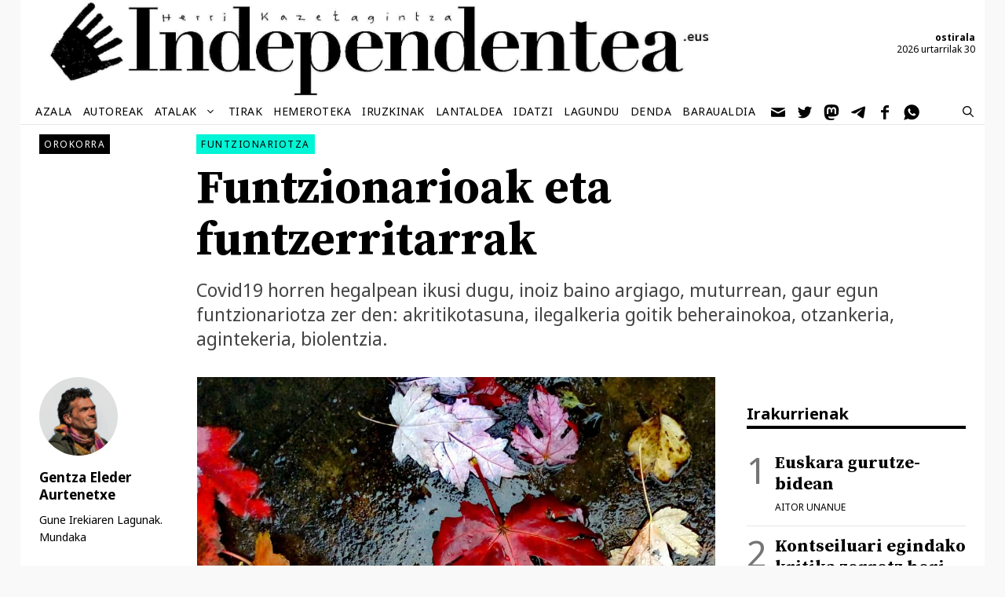

--- FILE ---
content_type: text/html; charset=UTF-8
request_url: https://independentea.eus/funtzionarioak-eta-funtzerritarrak/
body_size: 25375
content:
<!DOCTYPE html>
<html lang="eu" prefix="og: https://ogp.me/ns#">
<head>
	<meta charset="UTF-8">
	<script>
window.koko_analytics = {"url":"https:\/\/independentea.eus\/wp-admin\/admin-ajax.php?action=koko_analytics_collect","site_url":"https:\/\/independentea.eus","post_id":43003,"path":"\/funtzionarioak-eta-funtzerritarrak\/","method":"cookie","use_cookie":true};
</script>
<meta name="viewport" content="width=device-width, initial-scale=1">
<!-- Search Engine Optimization by Rank Math - https://rankmath.com/ -->
<title>Funtzionarioak eta funtzerritarrak &ndash; Independentea.eus</title>
<meta name="description" content="Covid19 horren hegalpean ikusi dugu, inoiz baino argiago, muturrean, gaur egun funtzionariotza zer den: akritikotasuna, ilegalkeria goitik beherainokoa, otzankeria, agintekeria, biolentzia."/>
<meta name="robots" content="follow, index, max-snippet:-1, max-video-preview:-1, max-image-preview:large"/>
<link rel="canonical" href="https://independentea.eus/funtzionarioak-eta-funtzerritarrak/" />
<meta property="og:locale" content="eu_ES" />
<meta property="og:type" content="article" />
<meta property="og:title" content="Funtzionarioak eta funtzerritarrak &ndash; Independentea.eus" />
<meta property="og:description" content="Covid19 horren hegalpean ikusi dugu, inoiz baino argiago, muturrean, gaur egun funtzionariotza zer den: akritikotasuna, ilegalkeria goitik beherainokoa, otzankeria, agintekeria, biolentzia." />
<meta property="og:url" content="https://independentea.eus/funtzionarioak-eta-funtzerritarrak/" />
<meta property="og:site_name" content="Independentea.eus" />
<meta property="article:publisher" content="https://www.facebook.com/Independentea-109483584294297" />
<meta property="article:tag" content="Administrazioa" />
<meta property="article:tag" content="alienazioa" />
<meta property="article:tag" content="Estatua" />
<meta property="article:tag" content="funtzionarioak" />
<meta property="article:tag" content="lana" />
<meta property="article:tag" content="otzankeria" />
<meta property="article:section" content="Orokorra" />
<meta property="og:updated_time" content="2024-04-19T15:09:45+02:00" />
<meta property="og:image" content="https://independentea.eus/wp-content/uploads/2024/04/photo1702742298.jpeg" />
<meta property="og:image:secure_url" content="https://independentea.eus/wp-content/uploads/2024/04/photo1702742298.jpeg" />
<meta property="og:image:width" content="1280" />
<meta property="og:image:height" content="1280" />
<meta property="og:image:alt" content="Funtzionarioak eta funtzerritarrak" />
<meta property="og:image:type" content="image/jpeg" />
<meta property="article:published_time" content="2024-04-13T08:59:00+02:00" />
<meta property="article:modified_time" content="2024-04-19T15:09:45+02:00" />
<meta name="twitter:card" content="summary_large_image" />
<meta name="twitter:title" content="Funtzionarioak eta funtzerritarrak &ndash; Independentea.eus" />
<meta name="twitter:description" content="Covid19 horren hegalpean ikusi dugu, inoiz baino argiago, muturrean, gaur egun funtzionariotza zer den: akritikotasuna, ilegalkeria goitik beherainokoa, otzankeria, agintekeria, biolentzia." />
<meta name="twitter:site" content="@independentea1" />
<meta name="twitter:creator" content="@independentea1" />
<meta name="twitter:image" content="https://independentea.eus/wp-content/uploads/2024/04/photo1702742298.jpeg" />
<meta name="twitter:label1" content="Written by" />
<meta name="twitter:data1" content="Gentza Eleder Aurtenetxe" />
<meta name="twitter:label2" content="Time to read" />
<meta name="twitter:data2" content="3 minutes" />
<script type="application/ld+json" class="rank-math-schema">{"@context":"https://schema.org","@graph":[{"@type":"Organization","@id":"https://independentea.eus/#organization","name":"Independentea - Burujabeon egunkari librea","url":"https://independentea.eus","sameAs":["https://www.facebook.com/Independentea-109483584294297","https://twitter.com/independentea1"],"email":"info@independentea.eus","logo":{"@type":"ImageObject","@id":"https://independentea.eus/#logo","url":"https://independentea.eus/wp-content/uploads/2020/09/logo.png","contentUrl":"https://independentea.eus/wp-content/uploads/2020/09/logo.png","caption":"Independentea - Burujabeon egunkari librea","inLanguage":"eu","width":"180","height":"180"}},{"@type":"WebSite","@id":"https://independentea.eus/#website","url":"https://independentea.eus","name":"Independentea - Burujabeon egunkari librea","publisher":{"@id":"https://independentea.eus/#organization"},"inLanguage":"eu"},{"@type":"ImageObject","@id":"https://independentea.eus/wp-content/uploads/2024/04/photo1702742298.jpeg","url":"https://independentea.eus/wp-content/uploads/2024/04/photo1702742298.jpeg","width":"1280","height":"1280","inLanguage":"eu"},{"@type":"WebPage","@id":"https://independentea.eus/funtzionarioak-eta-funtzerritarrak/#webpage","url":"https://independentea.eus/funtzionarioak-eta-funtzerritarrak/","name":"Funtzionarioak eta funtzerritarrak &ndash; Independentea.eus","datePublished":"2024-04-13T08:59:00+02:00","dateModified":"2024-04-19T15:09:45+02:00","isPartOf":{"@id":"https://independentea.eus/#website"},"primaryImageOfPage":{"@id":"https://independentea.eus/wp-content/uploads/2024/04/photo1702742298.jpeg"},"inLanguage":"eu"},{"@type":"Person","@id":"https://independentea.eus/autorea/gentza-eleder-aurtenetxe/","name":"Gentza Eleder Aurtenetxe","description":"Gentza Eleder Aurtenetxe Pildain. Bilbao-Mundaka. https://mastodon.eus/@Eleder https://funtziona.blogspot.com/ Gune Irekiaren Lagunak: https://x.com/OpenSpace_EH BFA/Ekonomia Sustatzeko Saileko antolaketa teknikaria. https://twitter.com/Gentza_BFA K-X irratia, Mundakatik mundura. BuM31. Argazkia: Aritz Loiola / Argia","url":"https://independentea.eus/autorea/gentza-eleder-aurtenetxe/","image":{"@type":"ImageObject","@id":"https://independentea.eus/wp-content/uploads/2021/02/Eleder-Aurtenetxe-Pildain-e1624861802927-150x150.png","url":"https://independentea.eus/wp-content/uploads/2021/02/Eleder-Aurtenetxe-Pildain-e1624861802927-150x150.png","caption":"Gentza Eleder Aurtenetxe","inLanguage":"eu"},"sameAs":["http://burumapak.blogspot.com/"],"worksFor":{"@id":"https://independentea.eus/#organization"}},{"@type":"Article","headline":"Funtzionarioak eta funtzerritarrak &ndash; Independentea.eus &ndash; Independentea.eus","datePublished":"2024-04-13T08:59:00+02:00","dateModified":"2024-04-19T15:09:45+02:00","articleSection":"Orokorra","author":{"@id":"https://independentea.eus/autorea/gentza-eleder-aurtenetxe/","name":"Gentza Eleder Aurtenetxe"},"publisher":{"@id":"https://independentea.eus/#organization"},"description":"Gentza Eleder Aurtenetxe - Covid19 horren hegalpean ikusi dugu, inoiz baino argiago, muturrean, gaur egun funtzionariotza zer den: akritikotasuna, ilegalkeria goitik beherainokoa, otzankeria, agintekeria, biolentzia.","name":"Funtzionarioak eta funtzerritarrak &ndash; Independentea.eus &ndash; Independentea.eus","@id":"https://independentea.eus/funtzionarioak-eta-funtzerritarrak/#richSnippet","isPartOf":{"@id":"https://independentea.eus/funtzionarioak-eta-funtzerritarrak/#webpage"},"image":{"@id":"https://independentea.eus/wp-content/uploads/2024/04/photo1702742298.jpeg"},"inLanguage":"eu","mainEntityOfPage":{"@id":"https://independentea.eus/funtzionarioak-eta-funtzerritarrak/#webpage"}}]}</script>
<!-- /Rank Math WordPress SEO plugin -->

<script id="wpp-js" src="https://independentea.eus/wp-content/plugins/wordpress-popular-posts/assets/js/wpp.min.js?ver=7.3.6" data-sampling="1" data-sampling-rate="50" data-api-url="https://independentea.eus/wp-json/wordpress-popular-posts" data-post-id="43003" data-token="52dd6e14ea" data-lang="0" data-debug="0"></script>
<link rel="alternate" title="oEmbed (JSON)" type="application/json+oembed" href="https://independentea.eus/wp-json/oembed/1.0/embed?url=https%3A%2F%2Findependentea.eus%2Ffuntzionarioak-eta-funtzerritarrak%2F" />
<link rel="alternate" title="oEmbed (XML)" type="text/xml+oembed" href="https://independentea.eus/wp-json/oembed/1.0/embed?url=https%3A%2F%2Findependentea.eus%2Ffuntzionarioak-eta-funtzerritarrak%2F&#038;format=xml" />
<script>
var wpo_server_info_css = {"user_agent":"Mozilla\/5.0 (Macintosh; Intel Mac OS X 10_15_7) AppleWebKit\/537.36 (KHTML, like Gecko) Chrome\/131.0.0.0 Safari\/537.36; ClaudeBot\/1.0; +claudebot@anthropic.com)"}
    var wpo_minca113085=document.createElement("link");wpo_minca113085.rel="stylesheet",wpo_minca113085.type="text/css",wpo_minca113085.media="async",wpo_minca113085.href="https://fonts.googleapis.com/css2?family=Noto+Sans:ital,wght@0,400;0,700;1,400;1,700&family=Source+Serif+Pro:ital,wght@0,400;0,600;0,700&display=swap",wpo_minca113085.onload=function() {wpo_minca113085.media="all"},document.getElementsByTagName("head")[0].appendChild(wpo_minca113085);
</script>
<style id='wp-img-auto-sizes-contain-inline-css'>
img:is([sizes=auto i],[sizes^="auto," i]){contain-intrinsic-size:3000px 1500px}
/*# sourceURL=wp-img-auto-sizes-contain-inline-css */
</style>
<style id='wp-block-library-inline-css'>
:root{--wp-block-synced-color:#7a00df;--wp-block-synced-color--rgb:122,0,223;--wp-bound-block-color:var(--wp-block-synced-color);--wp-editor-canvas-background:#ddd;--wp-admin-theme-color:#007cba;--wp-admin-theme-color--rgb:0,124,186;--wp-admin-theme-color-darker-10:#006ba1;--wp-admin-theme-color-darker-10--rgb:0,107,160.5;--wp-admin-theme-color-darker-20:#005a87;--wp-admin-theme-color-darker-20--rgb:0,90,135;--wp-admin-border-width-focus:2px}@media (min-resolution:192dpi){:root{--wp-admin-border-width-focus:1.5px}}.wp-element-button{cursor:pointer}:root .has-very-light-gray-background-color{background-color:#eee}:root .has-very-dark-gray-background-color{background-color:#313131}:root .has-very-light-gray-color{color:#eee}:root .has-very-dark-gray-color{color:#313131}:root .has-vivid-green-cyan-to-vivid-cyan-blue-gradient-background{background:linear-gradient(135deg,#00d084,#0693e3)}:root .has-purple-crush-gradient-background{background:linear-gradient(135deg,#34e2e4,#4721fb 50%,#ab1dfe)}:root .has-hazy-dawn-gradient-background{background:linear-gradient(135deg,#faaca8,#dad0ec)}:root .has-subdued-olive-gradient-background{background:linear-gradient(135deg,#fafae1,#67a671)}:root .has-atomic-cream-gradient-background{background:linear-gradient(135deg,#fdd79a,#004a59)}:root .has-nightshade-gradient-background{background:linear-gradient(135deg,#330968,#31cdcf)}:root .has-midnight-gradient-background{background:linear-gradient(135deg,#020381,#2874fc)}:root{--wp--preset--font-size--normal:16px;--wp--preset--font-size--huge:42px}.has-regular-font-size{font-size:1em}.has-larger-font-size{font-size:2.625em}.has-normal-font-size{font-size:var(--wp--preset--font-size--normal)}.has-huge-font-size{font-size:var(--wp--preset--font-size--huge)}.has-text-align-center{text-align:center}.has-text-align-left{text-align:left}.has-text-align-right{text-align:right}.has-fit-text{white-space:nowrap!important}#end-resizable-editor-section{display:none}.aligncenter{clear:both}.items-justified-left{justify-content:flex-start}.items-justified-center{justify-content:center}.items-justified-right{justify-content:flex-end}.items-justified-space-between{justify-content:space-between}.screen-reader-text{border:0;clip-path:inset(50%);height:1px;margin:-1px;overflow:hidden;padding:0;position:absolute;width:1px;word-wrap:normal!important}.screen-reader-text:focus{background-color:#ddd;clip-path:none;color:#444;display:block;font-size:1em;height:auto;left:5px;line-height:normal;padding:15px 23px 14px;text-decoration:none;top:5px;width:auto;z-index:100000}html :where(.has-border-color){border-style:solid}html :where([style*=border-top-color]){border-top-style:solid}html :where([style*=border-right-color]){border-right-style:solid}html :where([style*=border-bottom-color]){border-bottom-style:solid}html :where([style*=border-left-color]){border-left-style:solid}html :where([style*=border-width]){border-style:solid}html :where([style*=border-top-width]){border-top-style:solid}html :where([style*=border-right-width]){border-right-style:solid}html :where([style*=border-bottom-width]){border-bottom-style:solid}html :where([style*=border-left-width]){border-left-style:solid}html :where(img[class*=wp-image-]){height:auto;max-width:100%}:where(figure){margin:0 0 1em}html :where(.is-position-sticky){--wp-admin--admin-bar--position-offset:var(--wp-admin--admin-bar--height,0px)}@media screen and (max-width:600px){html :where(.is-position-sticky){--wp-admin--admin-bar--position-offset:0px}}

/*# sourceURL=wp-block-library-inline-css */
</style><style id='wp-block-heading-inline-css'>
h1:where(.wp-block-heading).has-background,h2:where(.wp-block-heading).has-background,h3:where(.wp-block-heading).has-background,h4:where(.wp-block-heading).has-background,h5:where(.wp-block-heading).has-background,h6:where(.wp-block-heading).has-background{padding:1.25em 2.375em}h1.has-text-align-left[style*=writing-mode]:where([style*=vertical-lr]),h1.has-text-align-right[style*=writing-mode]:where([style*=vertical-rl]),h2.has-text-align-left[style*=writing-mode]:where([style*=vertical-lr]),h2.has-text-align-right[style*=writing-mode]:where([style*=vertical-rl]),h3.has-text-align-left[style*=writing-mode]:where([style*=vertical-lr]),h3.has-text-align-right[style*=writing-mode]:where([style*=vertical-rl]),h4.has-text-align-left[style*=writing-mode]:where([style*=vertical-lr]),h4.has-text-align-right[style*=writing-mode]:where([style*=vertical-rl]),h5.has-text-align-left[style*=writing-mode]:where([style*=vertical-lr]),h5.has-text-align-right[style*=writing-mode]:where([style*=vertical-rl]),h6.has-text-align-left[style*=writing-mode]:where([style*=vertical-lr]),h6.has-text-align-right[style*=writing-mode]:where([style*=vertical-rl]){rotate:180deg}
/*# sourceURL=https://independentea.eus/wp-includes/blocks/heading/style.min.css */
</style>
<style id='wp-block-image-inline-css'>
.wp-block-image>a,.wp-block-image>figure>a{display:inline-block}.wp-block-image img{box-sizing:border-box;height:auto;max-width:100%;vertical-align:bottom}@media not (prefers-reduced-motion){.wp-block-image img.hide{visibility:hidden}.wp-block-image img.show{animation:show-content-image .4s}}.wp-block-image[style*=border-radius] img,.wp-block-image[style*=border-radius]>a{border-radius:inherit}.wp-block-image.has-custom-border img{box-sizing:border-box}.wp-block-image.aligncenter{text-align:center}.wp-block-image.alignfull>a,.wp-block-image.alignwide>a{width:100%}.wp-block-image.alignfull img,.wp-block-image.alignwide img{height:auto;width:100%}.wp-block-image .aligncenter,.wp-block-image .alignleft,.wp-block-image .alignright,.wp-block-image.aligncenter,.wp-block-image.alignleft,.wp-block-image.alignright{display:table}.wp-block-image .aligncenter>figcaption,.wp-block-image .alignleft>figcaption,.wp-block-image .alignright>figcaption,.wp-block-image.aligncenter>figcaption,.wp-block-image.alignleft>figcaption,.wp-block-image.alignright>figcaption{caption-side:bottom;display:table-caption}.wp-block-image .alignleft{float:left;margin:.5em 1em .5em 0}.wp-block-image .alignright{float:right;margin:.5em 0 .5em 1em}.wp-block-image .aligncenter{margin-left:auto;margin-right:auto}.wp-block-image :where(figcaption){margin-bottom:1em;margin-top:.5em}.wp-block-image.is-style-circle-mask img{border-radius:9999px}@supports ((-webkit-mask-image:none) or (mask-image:none)) or (-webkit-mask-image:none){.wp-block-image.is-style-circle-mask img{border-radius:0;-webkit-mask-image:url('data:image/svg+xml;utf8,<svg viewBox="0 0 100 100" xmlns="http://www.w3.org/2000/svg"><circle cx="50" cy="50" r="50"/></svg>');mask-image:url('data:image/svg+xml;utf8,<svg viewBox="0 0 100 100" xmlns="http://www.w3.org/2000/svg"><circle cx="50" cy="50" r="50"/></svg>');mask-mode:alpha;-webkit-mask-position:center;mask-position:center;-webkit-mask-repeat:no-repeat;mask-repeat:no-repeat;-webkit-mask-size:contain;mask-size:contain}}:root :where(.wp-block-image.is-style-rounded img,.wp-block-image .is-style-rounded img){border-radius:9999px}.wp-block-image figure{margin:0}.wp-lightbox-container{display:flex;flex-direction:column;position:relative}.wp-lightbox-container img{cursor:zoom-in}.wp-lightbox-container img:hover+button{opacity:1}.wp-lightbox-container button{align-items:center;backdrop-filter:blur(16px) saturate(180%);background-color:#5a5a5a40;border:none;border-radius:4px;cursor:zoom-in;display:flex;height:20px;justify-content:center;opacity:0;padding:0;position:absolute;right:16px;text-align:center;top:16px;width:20px;z-index:100}@media not (prefers-reduced-motion){.wp-lightbox-container button{transition:opacity .2s ease}}.wp-lightbox-container button:focus-visible{outline:3px auto #5a5a5a40;outline:3px auto -webkit-focus-ring-color;outline-offset:3px}.wp-lightbox-container button:hover{cursor:pointer;opacity:1}.wp-lightbox-container button:focus{opacity:1}.wp-lightbox-container button:focus,.wp-lightbox-container button:hover,.wp-lightbox-container button:not(:hover):not(:active):not(.has-background){background-color:#5a5a5a40;border:none}.wp-lightbox-overlay{box-sizing:border-box;cursor:zoom-out;height:100vh;left:0;overflow:hidden;position:fixed;top:0;visibility:hidden;width:100%;z-index:100000}.wp-lightbox-overlay .close-button{align-items:center;cursor:pointer;display:flex;justify-content:center;min-height:40px;min-width:40px;padding:0;position:absolute;right:calc(env(safe-area-inset-right) + 16px);top:calc(env(safe-area-inset-top) + 16px);z-index:5000000}.wp-lightbox-overlay .close-button:focus,.wp-lightbox-overlay .close-button:hover,.wp-lightbox-overlay .close-button:not(:hover):not(:active):not(.has-background){background:none;border:none}.wp-lightbox-overlay .lightbox-image-container{height:var(--wp--lightbox-container-height);left:50%;overflow:hidden;position:absolute;top:50%;transform:translate(-50%,-50%);transform-origin:top left;width:var(--wp--lightbox-container-width);z-index:9999999999}.wp-lightbox-overlay .wp-block-image{align-items:center;box-sizing:border-box;display:flex;height:100%;justify-content:center;margin:0;position:relative;transform-origin:0 0;width:100%;z-index:3000000}.wp-lightbox-overlay .wp-block-image img{height:var(--wp--lightbox-image-height);min-height:var(--wp--lightbox-image-height);min-width:var(--wp--lightbox-image-width);width:var(--wp--lightbox-image-width)}.wp-lightbox-overlay .wp-block-image figcaption{display:none}.wp-lightbox-overlay button{background:none;border:none}.wp-lightbox-overlay .scrim{background-color:#fff;height:100%;opacity:.9;position:absolute;width:100%;z-index:2000000}.wp-lightbox-overlay.active{visibility:visible}@media not (prefers-reduced-motion){.wp-lightbox-overlay.active{animation:turn-on-visibility .25s both}.wp-lightbox-overlay.active img{animation:turn-on-visibility .35s both}.wp-lightbox-overlay.show-closing-animation:not(.active){animation:turn-off-visibility .35s both}.wp-lightbox-overlay.show-closing-animation:not(.active) img{animation:turn-off-visibility .25s both}.wp-lightbox-overlay.zoom.active{animation:none;opacity:1;visibility:visible}.wp-lightbox-overlay.zoom.active .lightbox-image-container{animation:lightbox-zoom-in .4s}.wp-lightbox-overlay.zoom.active .lightbox-image-container img{animation:none}.wp-lightbox-overlay.zoom.active .scrim{animation:turn-on-visibility .4s forwards}.wp-lightbox-overlay.zoom.show-closing-animation:not(.active){animation:none}.wp-lightbox-overlay.zoom.show-closing-animation:not(.active) .lightbox-image-container{animation:lightbox-zoom-out .4s}.wp-lightbox-overlay.zoom.show-closing-animation:not(.active) .lightbox-image-container img{animation:none}.wp-lightbox-overlay.zoom.show-closing-animation:not(.active) .scrim{animation:turn-off-visibility .4s forwards}}@keyframes show-content-image{0%{visibility:hidden}99%{visibility:hidden}to{visibility:visible}}@keyframes turn-on-visibility{0%{opacity:0}to{opacity:1}}@keyframes turn-off-visibility{0%{opacity:1;visibility:visible}99%{opacity:0;visibility:visible}to{opacity:0;visibility:hidden}}@keyframes lightbox-zoom-in{0%{transform:translate(calc((-100vw + var(--wp--lightbox-scrollbar-width))/2 + var(--wp--lightbox-initial-left-position)),calc(-50vh + var(--wp--lightbox-initial-top-position))) scale(var(--wp--lightbox-scale))}to{transform:translate(-50%,-50%) scale(1)}}@keyframes lightbox-zoom-out{0%{transform:translate(-50%,-50%) scale(1);visibility:visible}99%{visibility:visible}to{transform:translate(calc((-100vw + var(--wp--lightbox-scrollbar-width))/2 + var(--wp--lightbox-initial-left-position)),calc(-50vh + var(--wp--lightbox-initial-top-position))) scale(var(--wp--lightbox-scale));visibility:hidden}}
/*# sourceURL=https://independentea.eus/wp-includes/blocks/image/style.min.css */
</style>
<style id='wp-block-paragraph-inline-css'>
.is-small-text{font-size:.875em}.is-regular-text{font-size:1em}.is-large-text{font-size:2.25em}.is-larger-text{font-size:3em}.has-drop-cap:not(:focus):first-letter{float:left;font-size:8.4em;font-style:normal;font-weight:100;line-height:.68;margin:.05em .1em 0 0;text-transform:uppercase}body.rtl .has-drop-cap:not(:focus):first-letter{float:none;margin-left:.1em}p.has-drop-cap.has-background{overflow:hidden}:root :where(p.has-background){padding:1.25em 2.375em}:where(p.has-text-color:not(.has-link-color)) a{color:inherit}p.has-text-align-left[style*="writing-mode:vertical-lr"],p.has-text-align-right[style*="writing-mode:vertical-rl"]{rotate:180deg}
/*# sourceURL=https://independentea.eus/wp-includes/blocks/paragraph/style.min.css */
</style>
<style id='wp-block-quote-inline-css'>
.wp-block-quote{box-sizing:border-box;overflow-wrap:break-word}.wp-block-quote.is-large:where(:not(.is-style-plain)),.wp-block-quote.is-style-large:where(:not(.is-style-plain)){margin-bottom:1em;padding:0 1em}.wp-block-quote.is-large:where(:not(.is-style-plain)) p,.wp-block-quote.is-style-large:where(:not(.is-style-plain)) p{font-size:1.5em;font-style:italic;line-height:1.6}.wp-block-quote.is-large:where(:not(.is-style-plain)) cite,.wp-block-quote.is-large:where(:not(.is-style-plain)) footer,.wp-block-quote.is-style-large:where(:not(.is-style-plain)) cite,.wp-block-quote.is-style-large:where(:not(.is-style-plain)) footer{font-size:1.125em;text-align:right}.wp-block-quote>cite{display:block}
/*# sourceURL=https://independentea.eus/wp-includes/blocks/quote/style.min.css */
</style>
<style id='wp-block-spacer-inline-css'>
.wp-block-spacer{clear:both}
/*# sourceURL=https://independentea.eus/wp-includes/blocks/spacer/style.min.css */
</style>
<style id='global-styles-inline-css'>
:root{--wp--preset--aspect-ratio--square: 1;--wp--preset--aspect-ratio--4-3: 4/3;--wp--preset--aspect-ratio--3-4: 3/4;--wp--preset--aspect-ratio--3-2: 3/2;--wp--preset--aspect-ratio--2-3: 2/3;--wp--preset--aspect-ratio--16-9: 16/9;--wp--preset--aspect-ratio--9-16: 9/16;--wp--preset--color--black: #000000;--wp--preset--color--cyan-bluish-gray: #abb8c3;--wp--preset--color--white: #ffffff;--wp--preset--color--pale-pink: #f78da7;--wp--preset--color--vivid-red: #cf2e2e;--wp--preset--color--luminous-vivid-orange: #ff6900;--wp--preset--color--luminous-vivid-amber: #fcb900;--wp--preset--color--light-green-cyan: #7bdcb5;--wp--preset--color--vivid-green-cyan: #00d084;--wp--preset--color--pale-cyan-blue: #8ed1fc;--wp--preset--color--vivid-cyan-blue: #0693e3;--wp--preset--color--vivid-purple: #9b51e0;--wp--preset--color--contrast: var(--contrast);--wp--preset--color--contrast-2: var(--contrast-2);--wp--preset--color--contrast-3: var(--contrast-3);--wp--preset--color--base: var(--base);--wp--preset--color--base-2: var(--base-2);--wp--preset--color--base-3: var(--base-3);--wp--preset--color--accent: var(--accent);--wp--preset--gradient--vivid-cyan-blue-to-vivid-purple: linear-gradient(135deg,rgb(6,147,227) 0%,rgb(155,81,224) 100%);--wp--preset--gradient--light-green-cyan-to-vivid-green-cyan: linear-gradient(135deg,rgb(122,220,180) 0%,rgb(0,208,130) 100%);--wp--preset--gradient--luminous-vivid-amber-to-luminous-vivid-orange: linear-gradient(135deg,rgb(252,185,0) 0%,rgb(255,105,0) 100%);--wp--preset--gradient--luminous-vivid-orange-to-vivid-red: linear-gradient(135deg,rgb(255,105,0) 0%,rgb(207,46,46) 100%);--wp--preset--gradient--very-light-gray-to-cyan-bluish-gray: linear-gradient(135deg,rgb(238,238,238) 0%,rgb(169,184,195) 100%);--wp--preset--gradient--cool-to-warm-spectrum: linear-gradient(135deg,rgb(74,234,220) 0%,rgb(151,120,209) 20%,rgb(207,42,186) 40%,rgb(238,44,130) 60%,rgb(251,105,98) 80%,rgb(254,248,76) 100%);--wp--preset--gradient--blush-light-purple: linear-gradient(135deg,rgb(255,206,236) 0%,rgb(152,150,240) 100%);--wp--preset--gradient--blush-bordeaux: linear-gradient(135deg,rgb(254,205,165) 0%,rgb(254,45,45) 50%,rgb(107,0,62) 100%);--wp--preset--gradient--luminous-dusk: linear-gradient(135deg,rgb(255,203,112) 0%,rgb(199,81,192) 50%,rgb(65,88,208) 100%);--wp--preset--gradient--pale-ocean: linear-gradient(135deg,rgb(255,245,203) 0%,rgb(182,227,212) 50%,rgb(51,167,181) 100%);--wp--preset--gradient--electric-grass: linear-gradient(135deg,rgb(202,248,128) 0%,rgb(113,206,126) 100%);--wp--preset--gradient--midnight: linear-gradient(135deg,rgb(2,3,129) 0%,rgb(40,116,252) 100%);--wp--preset--font-size--small: 13px;--wp--preset--font-size--medium: 20px;--wp--preset--font-size--large: 36px;--wp--preset--font-size--x-large: 42px;--wp--preset--spacing--20: 0.44rem;--wp--preset--spacing--30: 0.67rem;--wp--preset--spacing--40: 1rem;--wp--preset--spacing--50: 1.5rem;--wp--preset--spacing--60: 2.25rem;--wp--preset--spacing--70: 3.38rem;--wp--preset--spacing--80: 5.06rem;--wp--preset--shadow--natural: 6px 6px 9px rgba(0, 0, 0, 0.2);--wp--preset--shadow--deep: 12px 12px 50px rgba(0, 0, 0, 0.4);--wp--preset--shadow--sharp: 6px 6px 0px rgba(0, 0, 0, 0.2);--wp--preset--shadow--outlined: 6px 6px 0px -3px rgb(255, 255, 255), 6px 6px rgb(0, 0, 0);--wp--preset--shadow--crisp: 6px 6px 0px rgb(0, 0, 0);}:where(.is-layout-flex){gap: 0.5em;}:where(.is-layout-grid){gap: 0.5em;}body .is-layout-flex{display: flex;}.is-layout-flex{flex-wrap: wrap;align-items: center;}.is-layout-flex > :is(*, div){margin: 0;}body .is-layout-grid{display: grid;}.is-layout-grid > :is(*, div){margin: 0;}:where(.wp-block-columns.is-layout-flex){gap: 2em;}:where(.wp-block-columns.is-layout-grid){gap: 2em;}:where(.wp-block-post-template.is-layout-flex){gap: 1.25em;}:where(.wp-block-post-template.is-layout-grid){gap: 1.25em;}.has-black-color{color: var(--wp--preset--color--black) !important;}.has-cyan-bluish-gray-color{color: var(--wp--preset--color--cyan-bluish-gray) !important;}.has-white-color{color: var(--wp--preset--color--white) !important;}.has-pale-pink-color{color: var(--wp--preset--color--pale-pink) !important;}.has-vivid-red-color{color: var(--wp--preset--color--vivid-red) !important;}.has-luminous-vivid-orange-color{color: var(--wp--preset--color--luminous-vivid-orange) !important;}.has-luminous-vivid-amber-color{color: var(--wp--preset--color--luminous-vivid-amber) !important;}.has-light-green-cyan-color{color: var(--wp--preset--color--light-green-cyan) !important;}.has-vivid-green-cyan-color{color: var(--wp--preset--color--vivid-green-cyan) !important;}.has-pale-cyan-blue-color{color: var(--wp--preset--color--pale-cyan-blue) !important;}.has-vivid-cyan-blue-color{color: var(--wp--preset--color--vivid-cyan-blue) !important;}.has-vivid-purple-color{color: var(--wp--preset--color--vivid-purple) !important;}.has-black-background-color{background-color: var(--wp--preset--color--black) !important;}.has-cyan-bluish-gray-background-color{background-color: var(--wp--preset--color--cyan-bluish-gray) !important;}.has-white-background-color{background-color: var(--wp--preset--color--white) !important;}.has-pale-pink-background-color{background-color: var(--wp--preset--color--pale-pink) !important;}.has-vivid-red-background-color{background-color: var(--wp--preset--color--vivid-red) !important;}.has-luminous-vivid-orange-background-color{background-color: var(--wp--preset--color--luminous-vivid-orange) !important;}.has-luminous-vivid-amber-background-color{background-color: var(--wp--preset--color--luminous-vivid-amber) !important;}.has-light-green-cyan-background-color{background-color: var(--wp--preset--color--light-green-cyan) !important;}.has-vivid-green-cyan-background-color{background-color: var(--wp--preset--color--vivid-green-cyan) !important;}.has-pale-cyan-blue-background-color{background-color: var(--wp--preset--color--pale-cyan-blue) !important;}.has-vivid-cyan-blue-background-color{background-color: var(--wp--preset--color--vivid-cyan-blue) !important;}.has-vivid-purple-background-color{background-color: var(--wp--preset--color--vivid-purple) !important;}.has-black-border-color{border-color: var(--wp--preset--color--black) !important;}.has-cyan-bluish-gray-border-color{border-color: var(--wp--preset--color--cyan-bluish-gray) !important;}.has-white-border-color{border-color: var(--wp--preset--color--white) !important;}.has-pale-pink-border-color{border-color: var(--wp--preset--color--pale-pink) !important;}.has-vivid-red-border-color{border-color: var(--wp--preset--color--vivid-red) !important;}.has-luminous-vivid-orange-border-color{border-color: var(--wp--preset--color--luminous-vivid-orange) !important;}.has-luminous-vivid-amber-border-color{border-color: var(--wp--preset--color--luminous-vivid-amber) !important;}.has-light-green-cyan-border-color{border-color: var(--wp--preset--color--light-green-cyan) !important;}.has-vivid-green-cyan-border-color{border-color: var(--wp--preset--color--vivid-green-cyan) !important;}.has-pale-cyan-blue-border-color{border-color: var(--wp--preset--color--pale-cyan-blue) !important;}.has-vivid-cyan-blue-border-color{border-color: var(--wp--preset--color--vivid-cyan-blue) !important;}.has-vivid-purple-border-color{border-color: var(--wp--preset--color--vivid-purple) !important;}.has-vivid-cyan-blue-to-vivid-purple-gradient-background{background: var(--wp--preset--gradient--vivid-cyan-blue-to-vivid-purple) !important;}.has-light-green-cyan-to-vivid-green-cyan-gradient-background{background: var(--wp--preset--gradient--light-green-cyan-to-vivid-green-cyan) !important;}.has-luminous-vivid-amber-to-luminous-vivid-orange-gradient-background{background: var(--wp--preset--gradient--luminous-vivid-amber-to-luminous-vivid-orange) !important;}.has-luminous-vivid-orange-to-vivid-red-gradient-background{background: var(--wp--preset--gradient--luminous-vivid-orange-to-vivid-red) !important;}.has-very-light-gray-to-cyan-bluish-gray-gradient-background{background: var(--wp--preset--gradient--very-light-gray-to-cyan-bluish-gray) !important;}.has-cool-to-warm-spectrum-gradient-background{background: var(--wp--preset--gradient--cool-to-warm-spectrum) !important;}.has-blush-light-purple-gradient-background{background: var(--wp--preset--gradient--blush-light-purple) !important;}.has-blush-bordeaux-gradient-background{background: var(--wp--preset--gradient--blush-bordeaux) !important;}.has-luminous-dusk-gradient-background{background: var(--wp--preset--gradient--luminous-dusk) !important;}.has-pale-ocean-gradient-background{background: var(--wp--preset--gradient--pale-ocean) !important;}.has-electric-grass-gradient-background{background: var(--wp--preset--gradient--electric-grass) !important;}.has-midnight-gradient-background{background: var(--wp--preset--gradient--midnight) !important;}.has-small-font-size{font-size: var(--wp--preset--font-size--small) !important;}.has-medium-font-size{font-size: var(--wp--preset--font-size--medium) !important;}.has-large-font-size{font-size: var(--wp--preset--font-size--large) !important;}.has-x-large-font-size{font-size: var(--wp--preset--font-size--x-large) !important;}
/*# sourceURL=global-styles-inline-css */
</style>

<style id='classic-theme-styles-inline-css'>
/*! This file is auto-generated */
.wp-block-button__link{color:#fff;background-color:#32373c;border-radius:9999px;box-shadow:none;text-decoration:none;padding:calc(.667em + 2px) calc(1.333em + 2px);font-size:1.125em}.wp-block-file__button{background:#32373c;color:#fff;text-decoration:none}
/*# sourceURL=/wp-includes/css/classic-themes.min.css */
</style>
<style id='spai-fadein-inline-css'>
img[data-spai]{opacity: 0;} div.woocommerce-product-gallery img[data-spai]{opacity: 1;} img[data-spai-egr],img[data-spai-lazy-loaded],img[data-spai-upd] {transition: opacity .5s linear .2s;-webkit-transition: opacity .5s linear .2s;-moz-transition: opacity .5s linear .2s;-o-transition: opacity .5s linear .2s; opacity: 1;}
/*# sourceURL=spai-fadein-inline-css */
</style>
<link rel='stylesheet' id='wordpress-popular-posts-css-css' href='https://independentea.eus/wp-content/plugins/wordpress-popular-posts/assets/css/wpp.css' media='all' />
<link rel='stylesheet' id='wpo_min-header-1-css' href='https://independentea.eus/wp-content/cache/wpo-minify/1767354983/assets/wpo-minify-header-2d4a502c.min.css' media='all' />
<script src="https://independentea.eus/wp-content/cache/wpo-minify/1767354983/assets/wpo-minify-header-7aee0e42.min.js" id="wpo_min-header-0-js"></script>
<link rel="https://api.w.org/" href="https://independentea.eus/wp-json/" /><link rel="alternate" title="JSON" type="application/json" href="https://independentea.eus/wp-json/wp/v2/posts/43003" />            <style id="wpp-loading-animation-styles">@-webkit-keyframes bgslide{from{background-position-x:0}to{background-position-x:-200%}}@keyframes bgslide{from{background-position-x:0}to{background-position-x:-200%}}.wpp-widget-block-placeholder,.wpp-shortcode-placeholder{margin:0 auto;width:60px;height:3px;background:#dd3737;background:linear-gradient(90deg,#dd3737 0%,#571313 10%,#dd3737 100%);background-size:200% auto;border-radius:3px;-webkit-animation:bgslide 1s infinite linear;animation:bgslide 1s infinite linear}</style>
            <meta name="fediverse:creator" content="@independentea@mastodon.eus"><link rel="icon" href="https://cdn.shortpixel.ai/spai/q_lossless+ret_img+to_webp/independentea.eus/wp-content/uploads/2020/09/logo-150x150.png" data-spai-egr="1" sizes="32x32" />
<link rel="icon" href="https://cdn.shortpixel.ai/spai/q_lossless+ret_img+to_webp/independentea.eus/wp-content/uploads/2020/09/logo.png" data-spai-egr="1" sizes="192x192" />
<link rel="apple-touch-icon" href="https://cdn.shortpixel.ai/spai/q_lossless+ret_img+to_webp/independentea.eus/wp-content/uploads/2020/09/logo.png" data-spai-egr="1" />
<meta name="msapplication-TileImage" content="https://independentea.eus/wp-content/uploads/2020/09/logo.png" />
<link href="https://cdn.shortpixel.ai" rel="preconnect" crossorigin></head>

<body class="wp-singular post-template-default single single-post postid-43003 single-format-standard wp-custom-logo wp-embed-responsive wp-theme-generatepress wp-child-theme-independentea post-image-above-header post-image-aligned-center sticky-menu-fade sticky-enabled both-sticky-menu both-sidebars nav-below-header one-container contained-header active-footer-widgets-3 nav-search-enabled nav-aligned-left header-aligned-left dropdown-hover featured-image-active" itemtype="https://schema.org/Blog" itemscope>
	<noscript>Zure nabigatzaileak ez dago JavaScript onartzen ari!</noscript><a class="screen-reader-text skip-link" href="#content" title="Edukira salto egin">Edukira salto egin</a>		<header class="site-header grid-container grid-parent" id="masthead" aria-label="Site"  itemtype="https://schema.org/WPHeader" itemscope>
			<div class="inside-header grid-container grid-parent">
							<div class="header-widget">
				    <div class="gaurko-eguna">
        <div><strong>ostirala</strong><br>2026 urtarrilak 30</div>
    </div>
    <aside id="custom_html-3" class="widget_text widget inner-padding widget_custom_html"><div class="textwidget custom-html-widget"></div></aside>			</div>
			<div class="site-logo">
					<a href="https://independentea.eus/" rel="home">
						<img  class="header-image is-logo-image" alt="Independentea.eus" src="https://independentea.eus/wp-content/uploads/2022/11/cropped-cropped-Independentea-Izenburuko-irulegi-eskua.jpg" srcset="https://independentea.eus/wp-content/uploads/2022/11/cropped-cropped-Independentea-Izenburuko-irulegi-eskua.jpg 1x, https://independentea.eus/wp-content/uploads/2022/11/cropped-cropped-Independentea-Izenburuko-irulegi-eskua.jpg 2x" width="2039" height="289" />
					</a>
				</div>			</div>
		</header>
				<nav class="auto-hide-sticky has-sticky-branding main-navigation sub-menu-right" id="site-navigation" aria-label="Primary"  itemtype="https://schema.org/SiteNavigationElement" itemscope>
			<div class="inside-navigation grid-container grid-parent">
				<div class="navigation-branding"><div class="sticky-navigation-logo">
					<a href="https://independentea.eus/" title="Independentea.eus" rel="home">
						<img src="https://independentea.eus/wp-content/uploads/2022/12/Independentea-Izenburuko-irulegi-eskua-copia-garbi.jpg" class="is-logo-image" alt="Independentea.eus" width="1908" height="290" />
					</a>
				</div></div><form method="get" class="search-form navigation-search" action="https://independentea.eus/">
            <input type="search" placeholder="Bilatu nahi duzuna idatzi..." class="search-field" value="" name="s" title="Bilatu" />
        </form>		<div class="mobile-bar-items">
						<span class="search-item">
				<a aria-label="Bilaketa barra zabaldu" href="#">
					<span class="gp-icon icon-search"><svg viewBox="0 0 512 512" aria-hidden="true" xmlns="http://www.w3.org/2000/svg" width="1em" height="1em"><path fill-rule="evenodd" clip-rule="evenodd" d="M208 48c-88.366 0-160 71.634-160 160s71.634 160 160 160 160-71.634 160-160S296.366 48 208 48zM0 208C0 93.125 93.125 0 208 0s208 93.125 208 208c0 48.741-16.765 93.566-44.843 129.024l133.826 134.018c9.366 9.379 9.355 24.575-.025 33.941-9.379 9.366-24.575 9.355-33.941-.025L337.238 370.987C301.747 399.167 256.839 416 208 416 93.125 416 0 322.875 0 208z" /></svg><svg viewBox="0 0 512 512" aria-hidden="true" xmlns="http://www.w3.org/2000/svg" width="1em" height="1em"><path d="M71.029 71.029c9.373-9.372 24.569-9.372 33.942 0L256 222.059l151.029-151.03c9.373-9.372 24.569-9.372 33.942 0 9.372 9.373 9.372 24.569 0 33.942L289.941 256l151.03 151.029c9.372 9.373 9.372 24.569 0 33.942-9.373 9.372-24.569 9.372-33.942 0L256 289.941l-151.029 151.03c-9.373 9.372-24.569 9.372-33.942 0-9.372-9.373-9.372-24.569 0-33.942L222.059 256 71.029 104.971c-9.372-9.373-9.372-24.569 0-33.942z" /></svg></span>				</a>
			</span>
		</div>
						<button class="menu-toggle" aria-controls="primary-menu" aria-expanded="false">
					<span class="gp-icon icon-menu-bars"><svg viewBox="0 0 512 512" aria-hidden="true" xmlns="http://www.w3.org/2000/svg" width="1em" height="1em"><path d="M0 96c0-13.255 10.745-24 24-24h464c13.255 0 24 10.745 24 24s-10.745 24-24 24H24c-13.255 0-24-10.745-24-24zm0 160c0-13.255 10.745-24 24-24h464c13.255 0 24 10.745 24 24s-10.745 24-24 24H24c-13.255 0-24-10.745-24-24zm0 160c0-13.255 10.745-24 24-24h464c13.255 0 24 10.745 24 24s-10.745 24-24 24H24c-13.255 0-24-10.745-24-24z" /></svg><svg viewBox="0 0 512 512" aria-hidden="true" xmlns="http://www.w3.org/2000/svg" width="1em" height="1em"><path d="M71.029 71.029c9.373-9.372 24.569-9.372 33.942 0L256 222.059l151.029-151.03c9.373-9.372 24.569-9.372 33.942 0 9.372 9.373 9.372 24.569 0 33.942L289.941 256l151.03 151.029c9.372 9.373 9.372 24.569 0 33.942-9.373 9.372-24.569 9.372-33.942 0L256 289.941l-151.029 151.03c-9.373 9.372-24.569 9.372-33.942 0-9.372-9.373-9.372-24.569 0-33.942L222.059 256 71.029 104.971c-9.372-9.373-9.372-24.569 0-33.942z" /></svg></span><span class="screen-reader-text">Menua</span>				</button>
				<div id="primary-menu" class="main-nav"><ul id="menu-menu-nagusia" class=" menu sf-menu"><li id="menu-item-104" class="menu-item menu-item-type-post_type menu-item-object-page menu-item-home menu-item-104"><a href="https://independentea.eus/">Azala</a></li>
<li id="menu-item-106" class="menu-item menu-item-type-post_type menu-item-object-page menu-item-106"><a href="https://independentea.eus/autoreak/">Autoreak</a></li>
<li id="menu-item-24421" class="menu-item menu-item-type-post_type menu-item-object-page menu-item-has-children menu-item-24421"><a href="https://independentea.eus/atalak/">Atalak<span role="presentation" class="dropdown-menu-toggle"><span class="gp-icon icon-arrow"><svg viewBox="0 0 330 512" aria-hidden="true" xmlns="http://www.w3.org/2000/svg" width="1em" height="1em"><path d="M305.913 197.085c0 2.266-1.133 4.815-2.833 6.514L171.087 335.593c-1.7 1.7-4.249 2.832-6.515 2.832s-4.815-1.133-6.515-2.832L26.064 203.599c-1.7-1.7-2.832-4.248-2.832-6.514s1.132-4.816 2.832-6.515l14.162-14.163c1.7-1.699 3.966-2.832 6.515-2.832 2.266 0 4.815 1.133 6.515 2.832l111.316 111.317 111.316-111.317c1.7-1.699 4.249-2.832 6.515-2.832s4.815 1.133 6.515 2.832l14.162 14.163c1.7 1.7 2.833 4.249 2.833 6.515z" /></svg></span></span></a>
<ul class="sub-menu">
	<li id="menu-item-50229" class="menu-item menu-item-type-post_type menu-item-object-page menu-item-50229"><a href="https://independentea.eus/atalak/">Guztiak</a></li>
	<li id="menu-item-24424" class="menu-item menu-item-type-taxonomy menu-item-object-category menu-item-24424"><a href="https://independentea.eus/atala/veleia/">Iruña Veleia</a></li>
	<li id="menu-item-24425" class="menu-item menu-item-type-taxonomy menu-item-object-category menu-item-24425"><a href="https://independentea.eus/atala/jazarpena/">Jazarpena</a></li>
	<li id="menu-item-24422" class="menu-item menu-item-type-taxonomy menu-item-object-category menu-item-24422"><a href="https://independentea.eus/atala/txertoa/">Txertoa</a></li>
	<li id="menu-item-24427" class="menu-item menu-item-type-taxonomy menu-item-object-category menu-item-24427"><a href="https://independentea.eus/atala/euskalherria/">Euskal Herria</a></li>
	<li id="menu-item-24431" class="menu-item menu-item-type-taxonomy menu-item-object-category menu-item-24431"><a href="https://independentea.eus/atala/foto-sorta/">Foto Sorta</a></li>
	<li id="menu-item-24429" class="menu-item menu-item-type-taxonomy menu-item-object-category menu-item-24429"><a href="https://independentea.eus/atala/bideoteka/">Bideo</a></li>
	<li id="menu-item-24430" class="menu-item menu-item-type-taxonomy menu-item-object-category menu-item-24430"><a href="https://independentea.eus/atala/audioteka/">Audio</a></li>
	<li id="menu-item-24428" class="menu-item menu-item-type-taxonomy menu-item-object-category current-post-ancestor current-menu-parent current-post-parent menu-item-24428"><a href="https://independentea.eus/atala/orokorra/">Orokorra</a></li>
	<li id="menu-item-28937" class="menu-item menu-item-type-post_type_archive menu-item-object-ice_cartoon menu-item-28937"><a href="https://independentea.eus/tirak/">Tirak</a></li>
</ul>
</li>
<li id="menu-item-28418" class="menu-item menu-item-type-post_type_archive menu-item-object-ice_cartoon menu-item-28418"><a href="https://independentea.eus/tirak/">Tirak</a></li>
<li id="menu-item-105" class="menu-item menu-item-type-post_type menu-item-object-page current_page_parent menu-item-105"><a href="https://independentea.eus/hemeroteka/">Hemeroteka</a></li>
<li id="menu-item-45373" class="menu-item menu-item-type-post_type menu-item-object-page menu-item-45373"><a href="https://independentea.eus/iruzkindegi/">Iruzkinak</a></li>
<li id="menu-item-9710" class="menu-item menu-item-type-post_type menu-item-object-page menu-item-9710"><a href="https://independentea.eus/lantaldea/">Lantaldea</a></li>
<li id="menu-item-33040" class="menu-item menu-item-type-post_type menu-item-object-page menu-item-33040"><a href="https://independentea.eus/idatzi-zuk/">Idatzi</a></li>
<li id="menu-item-10232" class="menu-item menu-item-type-post_type menu-item-object-page menu-item-10232"><a href="https://independentea.eus/lagundu/">Lagundu</a></li>
<li id="menu-item-14337" class="menu-item menu-item-type-post_type menu-item-object-page menu-item-14337"><a href="https://independentea.eus/denda/">Denda</a></li>
<li id="menu-item-53896" class="menu-item menu-item-type-post_type menu-item-object-page menu-item-53896"><a href="https://independentea.eus/baraualdia/">Baraualdia</a></li>
<div class="social-icons"><li class="icon"><a title="Harpidetu zaitez zure buzoian buletina jasotzeko" target="_blank" rel="nofollow noopener noreferrer" href="http://eepurl.com/hhHufD"><i class="icon icon-mail"></i></a></li><li class="icon"><a title="Twitterren jarraituiguzu" target="_blank" rel="nofollow noopener noreferrer" href="https://twitter.com/independentea1"><i class="icon icon-twitter"></i></a></li><li class="icon"><a rel="me" title="Mastodonen jarraituiguzu" target="_blank" rel="nofollow noopener noreferrer" href="https://mastodon.eus/@independentea"><i class="icon icon-mastodon"></i></a></li><li class="icon"><a title="Telegramen jarraituiguzu" target="_blank" rel="nofollow noopener noreferrer" href="https://t.me/independentea"><i class="icon icon-telegram"></i></a></li><li class="icon"><a title="Facebooken jarraituiguzu" target="_blank" rel="nofollow noopener noreferrer" href="https://www.facebook.com/Independentea-109483584294297"><i class="icon icon-facebook"></i></a></li><li class="icon"><a title="Whatsappen jarraituiguzu" target="_blank" rel="nofollow noopener noreferrer" href="https://chat.whatsapp.com/FjzPgGXPEA5K49J3owF0HC"><i class="icon icon-whatsapp"></i></a></li></div><li class="search-item menu-item-align-right"><a aria-label="Bilaketa barra zabaldu" href="#"><span class="gp-icon icon-search"><svg viewBox="0 0 512 512" aria-hidden="true" xmlns="http://www.w3.org/2000/svg" width="1em" height="1em"><path fill-rule="evenodd" clip-rule="evenodd" d="M208 48c-88.366 0-160 71.634-160 160s71.634 160 160 160 160-71.634 160-160S296.366 48 208 48zM0 208C0 93.125 93.125 0 208 0s208 93.125 208 208c0 48.741-16.765 93.566-44.843 129.024l133.826 134.018c9.366 9.379 9.355 24.575-.025 33.941-9.379 9.366-24.575 9.355-33.941-.025L337.238 370.987C301.747 399.167 256.839 416 208 416 93.125 416 0 322.875 0 208z" /></svg><svg viewBox="0 0 512 512" aria-hidden="true" xmlns="http://www.w3.org/2000/svg" width="1em" height="1em"><path d="M71.029 71.029c9.373-9.372 24.569-9.372 33.942 0L256 222.059l151.029-151.03c9.373-9.372 24.569-9.372 33.942 0 9.372 9.373 9.372 24.569 0 33.942L289.941 256l151.03 151.029c9.372 9.373 9.372 24.569 0 33.942-9.373 9.372-24.569 9.372-33.942 0L256 289.941l-151.029 151.03c-9.373 9.372-24.569 9.372-33.942 0-9.372-9.373-9.372-24.569 0-33.942L222.059 256 71.029 104.971c-9.372-9.373-9.372-24.569 0-33.942z" /></svg></span></a></li></ul></div>			</div>
		</nav>
		<div class="page-hero grid-container grid-parent">
					<div class="inside-page-hero">
						<div class="artikulu-atala">
	        <div class="atalak"><span><a href="https://independentea.eus/atala/orokorra/" rel="tag">Orokorra</a></span></div>
    
</div>
<div class="artikulu-sarrera">
	        <div class="azpiatala"><span>funtzionariotza</span></div>
    
	<h1>Funtzionarioak eta funtzerritarrak</h1>
	            <div class="post-hero-excerpt">
                <p>Covid19 horren hegalpean ikusi dugu, inoiz baino argiago, muturrean, gaur egun funtzionariotza zer den: akritikotasuna, ilegalkeria goitik beherainokoa, otzankeria, agintekeria, biolentzia. </p>
            </div>
        
</div>
					</div>
				</div>
	<div class="site grid-container container hfeed grid-parent" id="page">
				<div class="site-content" id="content">
			
	<div class="content-area grid-parent mobile-grid-100 push-15 grid-60 tablet-push-15 tablet-grid-60" id="primary">
		<main class="site-main" id="main">
			
<article id="post-43003" class="post-43003 post type-post status-publish format-standard has-post-thumbnail category-orokorra tag-administrazioa tag-alienazioa tag-estatua tag-funtzionarioak tag-lana tag-otzankeria" itemtype="https://schema.org/CreativeWork" itemscope>
	<div class="inside-article">
		<div class="featured-image  page-header-image-single ">
				<div class="wp-caption thumb-caption"><img width="736" height="736" src="[data-uri]" data-spai="1" class="attachment-medium_large size-medium_large" alt="" itemprop="image" decoding="async" fetchpriority="high" srcset=" " sizes="(max-width: 736px) 100vw, 736px" /><p class="wp-caption-text thumb-caption-text">/ eme</p></div>
			</div>			<header class="entry-header">
				
        <div class="elkarrizketa">
            <a rel="nofollow" class="tocomments" href="#comments" title="Iruzkin bat utzi"><i class="icon icon-comment"><span class="iruzkin-kopurua">5</span></i></a>
            <a target="_blank" title="Twitterren partekatu" rel="nofollow noopener noreferrer" href="http://twitter.com/share?text=Funtzionarioak eta funtzerritarrak%0D%0AGENTZA ELEDER AURTENETXE%0D%0ACovid19 horren hegalpean ikusi dugu, inoiz baino argiago, muturrean, gaur egun funtzionariotza zer den: akritikotasuna, ... @independentea1-ren bidez&url=https://independentea.eus/funtzionarioak-eta-funtzerritarrak/"><i class="icon icon-twitter"></i></a>
            <a target="_blank" title="Facebooken partekatu" rel="nofollow noopener noreferrer" href="https://www.facebook.com/sharer/sharer.php?u=https://independentea.eus/funtzionarioak-eta-funtzerritarrak/"><i class="icon icon-facebook"></i></a>
            <mastodon-share-button
                icon_url="https://independentea.eus/wp-content/themes/independentea/assets/images/mastodon.svg"
                instances='["https://mastodon.eus", "https://mastodon.social", "https://mastodon.jalgi.eus"]'
                share_message="Funtzionarioak eta funtzerritarrak%0D%0AGENTZA ELEDER AURTENETXE%0D%0ACovid19 horren hegalpean ikusi dugu, inoiz baino argiago, muturrean, gaur egun funtzionariotza zer den: akritikotasuna, ilegalkeria goitik beherainokoa, otzankeria, agintekeria, biolentzia. https://independentea.eus/funtzionarioak-eta-funtzerritarrak/ @independentea@mastodon.eus bidez"
                share_button_text=""
                close_button_text="X"
                send_button_text="Bidali"
                modal_title="Mastodonen partekatu"
                other_instance_text="Beste instatzia batera bidali..."
                dark_mode="false"
            ></mastodon-share-button>
            <a target="_blank" title="Telegramen partekatu" rel="nofollow noopener noreferrer" href="https://telegram.me/share/url?url=Funtzionarioak eta funtzerritarrak%0D%0AGENTZA ELEDER AURTENETXE%0D%0ACovid19 horren hegalpean ikusi dugu, inoiz baino argiago, muturrean, gaur egun funtzionariotza zer den: akritikotasuna, ilegalkeria goitik beherainokoa, otzankeria, agintekeria, biolentzia. https://independentea.eus/funtzionarioak-eta-funtzerritarrak/"><i class="icon icon-telegram"></i></a>
            <a target="_blank" title="Whatsappean partekatu" rel="nofollow noopener noreferrer" href="https://api.whatsapp.com/send?text=Funtzionarioak eta funtzerritarrak%0D%0AGENTZA ELEDER AURTENETXE%0D%0ACovid19 horren hegalpean ikusi dugu, inoiz baino argiago, muturrean, gaur egun funtzionariotza zer den: akritikotasuna, ilegalkeria goitik beherainokoa, otzankeria, agintekeria, biolentzia. https://independentea.eus/funtzionarioak-eta-funtzerritarrak/"><i class="icon icon-whatsapp"></i></a>

        </div>

        		<div class="entry-meta">
			<span class="posted-on"><time class="updated" datetime="2024-04-19T15:09:45+02:00" itemprop="dateModified">2024 apirilak 19</time><time class="entry-date published" datetime="2024-04-13T08:59:00+02:00" itemprop="datePublished">2024 apirilak 13</time></span> 		</div>
					</header>
			        <div class="artikulu-autorea mobile">
            <div class="autore-irudia">
                <a href="https://independentea.eus/autorea/gentza-eleder-aurtenetxe">
                    <img width="150" height="150" src="[data-uri]" data-spai="1" class="attachment-thumbnail size-thumbnail" alt="Gentza Eleder Aurtenetxe" />                </a>
            </div>
            <div class="autorea">
                <h2><a href="https://independentea.eus/autorea/gentza-eleder-aurtenetxe">Gentza Eleder Aurtenetxe</a></h2>
                <p>Gune Irekiaren Lagunak. Mundaka</p>
            </div>
        </div>
        
		<div class="entry-content" itemprop="text">
			
<p>Xabier  Irastorza Garmendiarena etorri zait Mastodon bitartez, eta harexek piztu dit hausnarketa hau, jarraian transkribatuko dudana, zirriborro gisa.</p>



<p>Bizi!</p>



<p><strong>Funtzionariotzaz, nola sistema osasuntsu baterantz egin?</strong></p>



<p>Xabier, kaixo! Asko eskertzen dizut gai honi sakon heldu diozula (<a href="https://xabirastorza.wordpress.com/2023/10/24/langile-publikoak-pribilejioak-eta-beste-kontu-batzuk/" rel="nofollow noopener" target="_blank">hemen</a>;&nbsp;2. zatia luzeegi zetorkidan oraingoz 😉 ) eta irakurri dudanak eragindakoa idatziko dut jarraian.</p>



<p>         <em>(Idazten hasi eta gozatu naizenez, luze joan jatanez, izenburuak gehitu dotsedaz tarteka, irakurketa arinagoa errazteko asmoz.</em></p>



<p>         <em>Bestetik,&nbsp;<strong>zirriborroa</strong>&nbsp;dogu idatzi hau, barrukoak eta kanpokoak entzun eta zuzentzekoa aurrerantzean)</em>.</p>



<p>Argi dago, konplexua da gaia, ez horren beltz ez zuri-zuri, eta askoz denbora gehiago eman behar genioke honetaz sakon eta zintzo hausnartzeko, alde askotatik.</p>



<p>Hasteko guk geuk, enplegu publikoetan dihardugunok.</p>



<p>Horrexegatik, oso eskertzekoa atea zabaltzea, Xabier!</p>



<div style="height:25px" aria-hidden="true" class="wp-block-spacer"></div>



<h3 class="wp-block-heading has-text-align-center">1. Covid19 garaiko bizipenak eta funtzionariotza</h3>



<p>Covid19 horren hegalpean ikusi izan dugu ere bai, inoiz baino argiago, muturrean, gaur egun funtzionariotza zer den, azaldu duzun aurpegi argi horretaz gain: akritikotasuna, ilegalkeria goitik beherainokoa, otzankeria, agintekeria, biolentzia. Hedabideetan, osasun sistema publikoan, polizian, garraiobideetan eta danean. Hemen ere irakurri dezakegu&nbsp;<a href="https://independentea.eus/gaizkide/">horretaz labur eta argi</a>.</p>



<p>2020ko urrian karnet espainola eskura&nbsp;<strong>eman</strong>&nbsp;nahi ez izateagatik (erakutsi bai, erakutsiko geniola lasai, identifikatzeko eskatu zigunean, legez-legezkoa dena) atxilotu gintuen eta txostena gezurrez osatu zuen ertzaina ere funtzionarioa da; gure seme-alabei legez kanpoko hainbeste agindu ematen zizkieten hainbat irakasle eta zuzendaritza taldekoak ere funtzionarioak dira; jendea ikaraz eta larri-larri jarriz muturretarainoko propaganda faltsu etengabea zabaldu eta informazioa eta elkarrizketa publikoak ukatu eta zentsuratu zizkiguten hainbeste kazetari, ere bai, langile publikoak; burkideei inposatutako hainbeste legez kanpokokeria onartu eta sustatu zituzten sindikatutetako langileak, ere bai.</p>



<blockquote class="wp-block-quote is-style-centered is-layout-flow wp-block-quote-is-layout-flow">
<p>Atxilotu gintuen eta txostena gezurrez osatu zuen ertzaina ere funtzionarioa da; gure seme-alabei legez kanpoko aginduak betearazi dizkieten irakasle eta zuzendaritzakideak ere bai; propaganda faltsua zabaldu duten hainbeste kazetari ere bai; burkideen kontrako legez kanpokokeriak onartu dituzten hainbat sindikalista ere bai; langile publikoak</p>
</blockquote>



<p>Eta zer esan osasun sistema publikoan eta nagusientzako egoitzetan gertatu izan denari buruz? Gutxi dakigu horretaz, barrukoak isilik egon direlako, ia guztiz.&nbsp;</p>



<p>Noiz idatziko digute han eta orduan emandako zentzungabekeriei eta bidegabekeriei buruz?&nbsp;</p>



<p>Noiz eta nola garbitu iragana eta osasun sistema osatu?</p>



<p>Ez, <strong>ez dugu, gertatutako guztia gertatu eta gero, apenas balantzerik egin, aitortzarik, ez eta etorkizunerako ezelango zuzenketa asmorik&nbsp;agertu ere.</strong></p>



<p>Izutzekoa.</p>



<div style="height:25px" aria-hidden="true" class="wp-block-spacer"></div>



<h3 class="wp-block-heading has-text-align-center">2. Automatak funtzionariotzan, funtzionariotza automatikorantz?</h3>



<p>Herriaren alde, onena emoteko gogoz dabilen jende argi askoren ondoan, agintari politikoen edozein agindu zentzunbako bete eta “azpikoei” (izatez, klasekeria galanta arnasten dogu funtzionarioon artean, Frantzia/Espainiatik legez inposatuta dugun egitura hierarkikoa barneratzen baitugu egunez egun, jabetu ere egin gabe!) eta herritarrei betearazteko, buru eta bihotz gaixoko automata antzeko pilo bat lagun ere bagabiltza funtzionariotzan.</p>



<p>Edo ohiko-ohikoa hau ere: horrelako agintekeriak muturren aurrean sentitu-antzeman-pairatu-ikusita, ez-ikusi egingo dutenak, isilik egongo direnak, beste aldera begiratuko.</p>



<p>Areagotuko dut: zenbat eta urte gehiago&nbsp;funtzionario jardun, gero eta horrelakoagoak bihurtzen gara funtzionario gehienak. Administrazio-sistema horrela (horretarakoxe?) dago diseinatuta eta&nbsp;horretantxe da efikaza.</p>



<blockquote class="wp-block-quote is-style-centered is-layout-flow wp-block-quote-is-layout-flow">
<p>Zenbat eta urte gehiago&nbsp;funtzionario jardun, orduan eta automatagoak bihurtzen gara funtzionario gehienak. Administrazio-sistema horretantxe da efikaza</p>
</blockquote>



<p>Areago, <strong>automatetan automatenei errazago ematen dizkiegu ardura eta soldata handiagoak, gorago egin ohi dute,</strong> ikusita dekogu argi-argi gure inguruan hamaika horrelako!</p>



<p>Uste dut sistemak berak eta mendeotako giza-historiak errazten dutela urratze hori, <strong>utzikeria pertsonala eta kolektiboa.</strong> Tamalgarria.</p>



<p>Zenbat gazte hasten dira funtzionario,&nbsp;gizartearentzat lan egiteko ilusioz, eta urteen poderioz beratzen, kamusten, usteltzen, gaixotzen edota zerraldotzen bertan?</p>



<div style="height:25px" aria-hidden="true" class="wp-block-spacer"></div>



<h3 class="wp-block-heading has-text-align-center">3. Funtzionarioentzako kontratu “blindatuak”?</h3>



<p>Kontratu “blindatuak” izateak ez du gauza askorik aldatzen. Bardin ikusten dodaz isilik, akritiko, otzan, ustel-zuritzaile, epel, hainbeste&nbsp;funtzionario finko, ”betiko” plaza latz hori eskuratutakoak. Nolatan, ba, hain uzkur bizi, horren baldintza “pribilejiozkoetan”?&nbsp;Bake itxurako baten alde? “Gora” egiteko grinagatik? Ingurura moldatze hutsa?</p>



<blockquote class="wp-block-quote is-style-centered is-layout-flow wp-block-quote-is-layout-flow">
<p>Ez ote gaitu gizakiak erosokeria handiegiak txepeltzen, desgaitzen, &#8220;hiltzen&#8221;?</p>
</blockquote>



<p>Eta ez ote gaitu erosokeria larreko horrek politikan ardura dutenen gehiegikeriaren eta zentzungabekeriaren tresna errazago bihurtzen?</p>



<p>Zenbat lege eta arau hausten ditugu eguneroko lanean politikariek eta funtzionariook, legearen joko-esparrua zaintzen bereziki trebe ibili behar ginatekeenok?</p>



<p>Zer egiten dugu, lankide gaituzten funtzionariook, horren aurrean? Eta langileok ordezkatzen ei gaituzten sindikatuek?</p>



<p class="has-text-align-right has-small-font-size">Gentza Eleder Aurtenetxe Pildain</p>



<p class="has-text-align-right has-small-font-size"><strong>Bizkaiko Foru Aldundian&nbsp;</strong>antolaketa teknikari&nbsp;bitartekoa</p>



<p class="has-text-align-right">(<a href="https://independentea.eus/bilatuko-bagenitu-benetan-herritarren-alde-lan-egin-nahi-duten-funtzionarioak/">Jarraitzen du</a>).</p>
		</div>

		
<p class="oharra">Nahi baduzu, Independenteak aurrera egin dezan lagundu dezakezu. Idatziz, itzuliz, janariz, irudigintzan, bideogintzan, bertsotan, diseinuan, informatikan, psikologia klinikoan, abokatutzan edo diruz ere bai. Ziberjazarpenari aurre!<a href="https://independentea.eus/lagundu/"> INDEPENDENTEA LAGUNDU &gt;</a></p>

            <section class="single-lotutakoak">
                <h3>Honen harira</h3>
                <div class="lotutako-artikuluak">

                
                        <div class="artikulu-bat">
                            <article class="post-18435 post type-post status-publish format-standard has-post-thumbnail category-orokorra tag-dimisioak tag-eskola-protokoloak tag-eskolak tag-legeak tag-zuzendariak" itemtype="https://schema.org/CreativeWork" itemscop="">
                                <div class="inside-related-article">
                                    <div class="post-image"><a href="https://independentea.eus/institutuko-oogtik-dimisioa/" title="Institutuko OOGtik dimisioa">
                                                                            <div class="wp-caption thumb-caption"><img width="351" height="197" src="[data-uri]" data-spai="1" class="attachment-medium-square-small size-medium-square-small wp-post-image" alt="" decoding="async" /><p class="wp-caption-text thumb-caption-text">/ xot</p></div>                                    </a>

                                                                            <div class="azpiatala"><span>DIMISIOAK</span></div>
                                                                    </div>

                                
                                <header class="entry-header" itemprop="headline">
                                    <h2 class="entry-title"><a href="https://independentea.eus/institutuko-oogtik-dimisioa/" title="Institutuko OOGtik dimisioa">Institutuko OOGtik dimisioa</a></h2>
                                    <div class="entry-meta">
                                                                                <span class="byline">
                                        <a href="/autorea/gentza-eleder-aurtenetxe" title="Gentza Eleder Aurtenetxe">Gentza Eleder Aurtenetxe</a></span> - <span class="posted-on"><time class="entry-date published">2022 apirilak 3</time></span>
                                    </div>
                                </header>

                                </div>
                            </article>
                        </div>

                    
                        <div class="artikulu-bat">
                            <article class="post-43033 post type-post status-publish format-standard has-post-thumbnail category-orokorra tag-administrazioa tag-alienazioa tag-estatua tag-funtzionarioak tag-lana tag-otzankeria" itemtype="https://schema.org/CreativeWork" itemscop="">
                                <div class="inside-related-article">
                                    <div class="post-image"><a href="https://independentea.eus/bilatuko-bagenitu-benetan-herritarren-alde-lan-egin-nahi-duten-funtzionarioak/" title="Bilatuko bagenitu benetan herritarren alde lan egin nahi duten funtzionarioak?">
                                                                            <div class="wp-caption thumb-caption"><img width="351" height="197" src="[data-uri]" data-spai="1" class="attachment-medium-square-small size-medium-square-small wp-post-image" alt="" decoding="async" /><p class="wp-caption-text thumb-caption-text">goizeko argia / 📷txatxala</p></div>                                    </a>

                                                                            <div class="azpiatala"><span>funtzionariotza</span></div>
                                                                    </div>

                                
                                <header class="entry-header" itemprop="headline">
                                    <h2 class="entry-title"><a href="https://independentea.eus/bilatuko-bagenitu-benetan-herritarren-alde-lan-egin-nahi-duten-funtzionarioak/" title="Bilatuko bagenitu benetan herritarren alde lan egin nahi duten funtzionarioak?">Bilatuko bagenitu benetan herritarren alde lan egin nahi duten funtzionarioak?</a></h2>
                                    <div class="entry-meta">
                                                                                <span class="byline">
                                        <a href="/autorea/gentza-eleder-aurtenetxe" title="Gentza Eleder Aurtenetxe">Gentza Eleder Aurtenetxe</a></span> - <span class="posted-on"><time class="entry-date published">2024 apirilak 19</time></span>
                                    </div>
                                </header>

                                </div>
                            </article>
                        </div>

                    
                        <div class="artikulu-bat">
                            <article class="post-43053 post type-post status-publish format-standard has-post-thumbnail category-orokorra tag-administrazioa tag-alienazioa tag-estatua tag-funtzionarioak tag-lana tag-otzankeria" itemtype="https://schema.org/CreativeWork" itemscop="">
                                <div class="inside-related-article">
                                    <div class="post-image"><a href="https://independentea.eus/administrazio-publikoa-arrunt-puztuta-dago-eta-planetak-ez-du-haren-beharrik/" title="Administrazio publikoa arrunt puztuta dago eta planetak ez du haren beharrik">
                                                                            <div class="wp-caption thumb-caption"><img width="351" height="197" src="[data-uri]" data-spai="1" class="attachment-medium-square-small size-medium-square-small wp-post-image" alt="" decoding="async" /><p class="wp-caption-text thumb-caption-text">/ @grafismo</p></div>                                    </a>

                                                                            <div class="azpiatala"><span>funtzionariotza</span></div>
                                                                    </div>

                                
                                <header class="entry-header" itemprop="headline">
                                    <h2 class="entry-title"><a href="https://independentea.eus/administrazio-publikoa-arrunt-puztuta-dago-eta-planetak-ez-du-haren-beharrik/" title="Administrazio publikoa arrunt puztuta dago eta planetak ez du haren beharrik">Administrazio publikoa arrunt puztuta dago eta planetak ez du haren beharrik</a></h2>
                                    <div class="entry-meta">
                                                                                <span class="byline">
                                        <a href="/autorea/gentza-eleder-aurtenetxe" title="Gentza Eleder Aurtenetxe">Gentza Eleder Aurtenetxe</a></span> - <span class="posted-on"><time class="entry-date published">2024 apirilak 28</time></span>
                                    </div>
                                </header>

                                </div>
                            </article>
                        </div>

                    
                </div>
            </section>
            	</div>
</article>

			<div class="comments-area">
				<div id="comments">

	<h2 class="comments-title">5 erantzun &ldquo;Funtzionarioak eta funtzerritarrak&rdquo; bidalketan</h2>
		<ol class="comment-list">
			
		<li id="comment-13139" class="comment even thread-even depth-1">
			<article class="comment-body" id="div-comment-13139"  itemtype="https://schema.org/Comment" itemscope>
				<footer class="comment-meta" aria-label="Comment meta">
					<img alt='' src='https://secure.gravatar.com/avatar/873ff4624a03e171bfae0f7e44fcca50e2a4022863b362db2bc466a6d6619dcb?s=50&#038;d=mm&#038;r=pg' srcset='https://secure.gravatar.com/avatar/873ff4624a03e171bfae0f7e44fcca50e2a4022863b362db2bc466a6d6619dcb?s=100&#038;d=mm&#038;r=pg 2x' class='avatar avatar-50 photo' height='50' width='50' decoding='async'/>					<div class="comment-author-info">
						<div class="comment-author vcard" itemprop="author" itemtype="https://schema.org/Person" itemscope>
							<cite itemprop="name" class="fn">Asier Bastarrika Gorostiza</cite>						</div>

													<div class="entry-meta comment-metadata">
								<a href="https://independentea.eus/funtzionarioak-eta-funtzerritarrak/#comment-13139">									<time datetime="2024-04-13T10:25:27+02:00" itemprop="datePublished">
										2024 apirilak 13, 10:25(r)etan									</time>
								</a>							</div>
												</div>

									</footer>

				<div class="comment-content" itemprop="text">
					<p>Eskertzen da puntzionario baten ahotik halakorik aditzea. Euskaldunon bezatze prozesuaren tresna oso eraginkorra izan da postutxoak banatzea eta pentsa araztea ertzainetan denak trafikokoak diren moduan, puntzionaritzan denak maisumaistra edo mediku erizain onberak direla, horregaitik dela ezin bestekoa zerga handiak ordaintzea eta arazo guztiak zerga zein isun bidez konpondu ditzakegula, paradisu publikoa lagun.</p>
				</div>
			</article>
			</li><!-- #comment-## -->

		<li id="comment-13147" class="comment odd alt thread-odd thread-alt depth-1">
			<article class="comment-body" id="div-comment-13147"  itemtype="https://schema.org/Comment" itemscope>
				<footer class="comment-meta" aria-label="Comment meta">
					<img alt='' src='https://secure.gravatar.com/avatar/4a4a5fc73e2324fb53b4ac1407a3a6767df6c0eb6009242b40f36809aed4a319?s=50&#038;d=mm&#038;r=pg' srcset='https://secure.gravatar.com/avatar/4a4a5fc73e2324fb53b4ac1407a3a6767df6c0eb6009242b40f36809aed4a319?s=100&#038;d=mm&#038;r=pg 2x' class='avatar avatar-50 photo' height='50' width='50' decoding='async'/>					<div class="comment-author-info">
						<div class="comment-author vcard" itemprop="author" itemtype="https://schema.org/Person" itemscope>
							<cite itemprop="name" class="fn">Diego Katacroker</cite>						</div>

													<div class="entry-meta comment-metadata">
								<a href="https://independentea.eus/funtzionarioak-eta-funtzerritarrak/#comment-13147">									<time datetime="2024-04-13T15:32:34+02:00" itemprop="datePublished">
										2024 apirilak 13, 15:32(r)etan									</time>
								</a>							</div>
												</div>

									</footer>

				<div class="comment-content" itemprop="text">
					<p>Funtzionarioa naiz, eta gustiz ados nago. Mila esker, Gentza!</p>
				</div>
			</article>
			</li><!-- #comment-## -->

		<li id="comment-13172" class="comment even thread-even depth-1">
			<article class="comment-body" id="div-comment-13172"  itemtype="https://schema.org/Comment" itemscope>
				<footer class="comment-meta" aria-label="Comment meta">
					<img alt='' src='https://secure.gravatar.com/avatar/99d14086e4593a319c3b3895c69625b20a470e32a5b79fa112aaf0b84949c5f5?s=50&#038;d=mm&#038;r=pg' srcset='https://secure.gravatar.com/avatar/99d14086e4593a319c3b3895c69625b20a470e32a5b79fa112aaf0b84949c5f5?s=100&#038;d=mm&#038;r=pg 2x' class='avatar avatar-50 photo' height='50' width='50' decoding='async'/>					<div class="comment-author-info">
						<div class="comment-author vcard" itemprop="author" itemtype="https://schema.org/Person" itemscope>
							<cite itemprop="name" class="fn">Ihintza Tellabide Amunarriz</cite>						</div>

													<div class="entry-meta comment-metadata">
								<a href="https://independentea.eus/funtzionarioak-eta-funtzerritarrak/#comment-13172">									<time datetime="2024-04-15T08:02:31+02:00" itemprop="datePublished">
										2024 apirilak 15, 8:02(r)etan									</time>
								</a>							</div>
												</div>

									</footer>

				<div class="comment-content" itemprop="text">
					<p>Oso beharrezko haurnasketak. Eskerrik asko, Eleder.</p>
				</div>
			</article>
			</li><!-- #comment-## -->

		<li id="comment-13188" class="comment odd alt thread-odd thread-alt depth-1">
			<article class="comment-body" id="div-comment-13188"  itemtype="https://schema.org/Comment" itemscope>
				<footer class="comment-meta" aria-label="Comment meta">
					<img alt='' src='https://secure.gravatar.com/avatar/31d3e66092f1c6df80d20fe8a51b878bcad611f4e038699b413dda51568f42ae?s=50&#038;d=mm&#038;r=pg' srcset='https://secure.gravatar.com/avatar/31d3e66092f1c6df80d20fe8a51b878bcad611f4e038699b413dda51568f42ae?s=100&#038;d=mm&#038;r=pg 2x' class='avatar avatar-50 photo' height='50' width='50' decoding='async'/>					<div class="comment-author-info">
						<div class="comment-author vcard" itemprop="author" itemtype="https://schema.org/Person" itemscope>
							<cite itemprop="name" class="fn">Gentza Eleder</cite>						</div>

													<div class="entry-meta comment-metadata">
								<a href="https://independentea.eus/funtzionarioak-eta-funtzerritarrak/#comment-13188">									<time datetime="2024-04-16T11:11:46+02:00" itemprop="datePublished">
										2024 apirilak 16, 11:11(r)etan									</time>
								</a>							</div>
												</div>

									</footer>

				<div class="comment-content" itemprop="text">
					<p>Eskerrik asko!<br />
TabuGaia dugu hau, ez ala?<br />
Kontu erraldoi eta konplexua. </p>
<p>Hemengo funtzionariotzak diru mordoa zurgatzen du. </p>
<p>Eta, bestalde, nork bere bizitzan, nork bere kontzientziaz eta irizpidez, diru horiek berbideratzen ditu: mikroekonomia, diru-motore. </p>
<p>Horregatik funtzionario dabilenarentzat, galdera handia zera da: &#8220;hi funtzerri, zertan emango donk metatutako dirutza?&#8221;</p>
<p>EHE/EAE/Naf-eko diru gehiegikeria eta puzkeriak (eta horri lotutako lur-ur-itsaso eremuaren suntsitze progresiboa), gure estatu egituretatik eratorriak ditugu.</p>
<p>Nondik diru soberako hori? Inon dan jende-modu argiena (kar, ortozik ibiltzen be ahaztu jaku-ta 😉 garelako? </p>
<p>Ez, beste estatu eta herrien baliabide eskaskeriaren, indarkeriaren eta gerren lepotik, nabarmenago.</p>
<p>Oinarri sakonean indarkeria (gerra, erahilketa, mehatxua, beldurra, xantaia,&#8230;) dago.</p>
<p>********</p>
<p>Ai, funtzionariook argi hitz egingo bagenu gehiago, kasu askotan! </p>
<p>Ustelkeria egozten zaie politikariei. Uste dut funtzionario gabiltzanak ere gure ardura badugula horretan, ala? </p>
<p>Izatez, haiek baino askoz ardura handiagoa dugula argi daukat. Askoz gehiago garelako hutsagatik? </p>
<p>Eta administrazioaren dantza ustelean sartzen garen herritarrok (hainbeste) be, ardura zatiren bat ere izango dogu, tarteka, gutxiago-gehiago, ala? </p>
<p>Esan dogu, kontu konplexua da. </p>
<p>Eta hau dana eraldatzeko abentura, zirraragarria!</p>
<p>***********</p>
<p>Funtzionarioen ardurari buruz. Nork bideratzen du &#8220;ustelaren&#8221; ustelkeria, ilegalki eta isilean, (jabetu barik, gehienetan) bere burua kateatuz eta gaixotuz?</p>
<p>Animatu gaitezen funtzionario lanetan gabiltzanak funtzerritar jokatzen eta, barrutik, egitura eta ohitura ustelok desagerrarazten.</p>
<p>Estatu egitura zentralizatu eta biolentoaren ordez, elkar elikatzeko bizi-sare oparora itzultzeko, gure izatera itzultzeko. </p>
<p>Bihur gaitezen baso,<br />
izan gaitezen itsaso,<br />
zurekin bat, antzinako arbaso.</p>
<p>Antzinakoa, aitzin!</p>
<p>Arrunt eraldatzaile joka dezakegu. Desobediente, sortzaile eta autoeraketaren alde egiten, lankide eta herritarrekiko sareen bitartez.</p>
<p>Testuinguru horretan, funtzionario dabilen jendeak funtzionaritzari eta eguneroko politika errealari buruzko pentsamendu, elkarrizketa eta adierazpen publiko kritikoetara iraultzea oso lagungarria izango da.</p>
<p>Hainbeste funtzionarioren depresioak, buruko gaixoak eta gainbeherako itzaltzeak saihesteko modu bat ere bada. </p>
<p>Oxala, ontsa hala!</p>
<p>(Ohar bat, 3 zatitan ematekoa dugun idatzi luze hau, &#8220;Funtzionarioak eta funtzerritarrak&#8221;, Funtziona blogera ekarri genuen, 2023ko azaroan, Xabier Irastorza Garmendiari Mastodon-en sektore publikoko grebaren atarian irakurri genion idatzi batek eraginda: <a href="https://mastodon.eus/deck/@Xabirastorza/111569572270453142" rel="nofollow ugc">https://mastodon.eus/deck/@Xabirastorza/111569572270453142</a>).</p>
				</div>
			</article>
			</li><!-- #comment-## -->

		<li id="comment-13231" class="comment even thread-even depth-1">
			<article class="comment-body" id="div-comment-13231"  itemtype="https://schema.org/Comment" itemscope>
				<footer class="comment-meta" aria-label="Comment meta">
					<img alt='' src='https://secure.gravatar.com/avatar/adbedbde4a0438e39902d32a39b2ff2bce5f11597c9c41c5b9aaf761d5c22a35?s=50&#038;d=mm&#038;r=pg' srcset='https://secure.gravatar.com/avatar/adbedbde4a0438e39902d32a39b2ff2bce5f11597c9c41c5b9aaf761d5c22a35?s=100&#038;d=mm&#038;r=pg 2x' class='avatar avatar-50 photo' height='50' width='50' decoding='async'/>					<div class="comment-author-info">
						<div class="comment-author vcard" itemprop="author" itemtype="https://schema.org/Person" itemscope>
							<cite itemprop="name" class="fn">Asier Galán</cite>						</div>

													<div class="entry-meta comment-metadata">
								<a href="https://independentea.eus/funtzionarioak-eta-funtzerritarrak/#comment-13231">									<time datetime="2024-04-19T14:11:57+02:00" itemprop="datePublished">
										2024 apirilak 19, 14:11(r)etan									</time>
								</a>							</div>
												</div>

									</footer>

				<div class="comment-content" itemprop="text">
					<p>Mila esker Eleder askok pentsatzen eta pairatzen duguna adierazteagatik!</p>
				</div>
			</article>
			</li><!-- #comment-## -->
		</ol><!-- .comment-list -->

			<div id="respond" class="comment-respond">
		<h3 id="reply-title" class="comment-reply-title">Utzi iruzkina</h3><form action="https://independentea.eus/wp-comments-post.php" method="post" id="commentform" class="comment-form"><p class="comment-form-comment"><label for="comment" class="screen-reader-text">Iruzkina</label><textarea id="comment" name="comment" cols="45" rows="8" required></textarea></p><label for="author" class="screen-reader-text">Izena</label><input placeholder="Izena *" id="author" name="author" type="text" value="" size="30" required />
<label for="email" class="screen-reader-text">E-posta</label><input placeholder="E-posta *" id="email" name="email" type="email" value="" size="30" required />

<p class="comment-form-cookies-consent"><input id="wp-comment-cookies-consent" name="wp-comment-cookies-consent" type="checkbox" value="yes" /> <label for="wp-comment-cookies-consent">Gorde nire izena, emaila eta webgunea bilatzaile honetan komentatzen dudan hurrengorako.</label></p>
<p class="form-submit"><input name="submit" type="submit" id="submit" class="submit" value="Bidali iruzkina" /> <input type='hidden' name='comment_post_ID' value='43003' id='comment_post_ID' />
<input type='hidden' name='comment_parent' id='comment_parent' value='0' />
</p><p style="display: none;"><input type="hidden" id="akismet_comment_nonce" name="akismet_comment_nonce" value="c479cb87b0" /></p><p style="display: none !important;" class="akismet-fields-container" data-prefix="ak_"><label>&#916;<textarea name="ak_hp_textarea" cols="45" rows="8" maxlength="100"></textarea></label><input type="hidden" id="ak_js_1" name="ak_js" value="163"/><script>document.getElementById( "ak_js_1" ).setAttribute( "value", ( new Date() ).getTime() );</script></p></form>	</div><!-- #respond -->
	
</div><!-- #comments -->
			</div>

			
			<section class="single-azkenak">
				<h3>Azken artikuluak</h3>
				<div class="azken-artikuluak">
					
					
					<div class="artikulu-bat">
						<article class="post-60302 post type-post status-publish format-standard has-post-thumbnail category-orokorra tag-albokalteak tag-gaixotasuna tag-haurrak tag-immunitatea tag-osasuna tag-pediatrak tag-txertoak" itemtype="https://schema.org/CreativeWork" itemscop="">
							<div class="inside-last-article">
								<div class="post-image"><a href="https://independentea.eus/ez-dago-oinarri-zientifikorik-bakuna-klasikoetako-aluminioa-segurua-dela-baieztatu-dezakeenik/" title="Ez dago oinarri zientifikorik bakuna klasikoetako aluminioa segurua dela baieztatu dezakeenik">
																	<div class="wp-caption thumb-caption"><img width="351" height="197" src="[data-uri]" data-spai="1" class="attachment-medium-square-small size-medium-square-small wp-post-image" alt="" decoding="async" /><p class="wp-caption-text thumb-caption-text">/ Jasone Iroz @jasoneiroz</p></div>								</a>

									<!-- <div class="entry-category">

										<a href="https://independentea.eus/atala/orokorra/">Orokorra</a>									</div> -->
									        <div class="azpiatala"><span>txertoak</span></div>
    
								</div>

								<header class="entry-header" itemprop="headline">
									<h2 class="entry-title"><a href="https://independentea.eus/ez-dago-oinarri-zientifikorik-bakuna-klasikoetako-aluminioa-segurua-dela-baieztatu-dezakeenik/" title="Ez dago oinarri zientifikorik bakuna klasikoetako aluminioa segurua dela baieztatu dezakeenik">Ez dago oinarri zientifikorik bakuna klasikoetako aluminioa segurua dela baieztatu dezakeenik</a></h2>
									<div class="entry-meta">
										<span class="byline">
										<a href="/autorea/angel-bidaurrazaga" title="Angel Bidaurrazaga Vandierdonck">Angel Bidaurrazaga Vandierdonck</a></span> - <span class="posted-on"><time class="entry-date published">2026 urtarrilak 30</time></span>
									</div>
									<!-- <div class="entry-summary" itemprop="text">
										<p>Txertoen segurtasuna eta eragin kaltegarriak neurtzeko ikerketak urriak dira eta, egiten direnean, isilpean geratzen dira publiko orokorrarentzat.</p>
									</div> -->
								</header>

							</div>
						</article>
					</div>

					
					
					<div class="artikulu-bat">
						<article class="post-60293 post type-post status-publish format-standard has-post-thumbnail category-orokorra tag-aeb tag-brics tag-geopolitika tag-gerra tag-inperialismoa tag-iran tag-israel tag-krisia tag-petrolioa tag-venezuela" itemtype="https://schema.org/CreativeWork" itemscop="">
							<div class="inside-last-article">
								<div class="post-image"><a href="https://independentea.eus/beste-gerra-batzuen-hasieran-bezala-blokeak-ondo-definituta-daude/" title="Beste gerra batzuen hasieran bezala, blokeak ondo definituta daude">
																	<div class="wp-caption thumb-caption"><img width="351" height="197" src="[data-uri]" data-spai="1" class="attachment-medium-square-small size-medium-square-small wp-post-image" alt="" decoding="async" /><p class="wp-caption-text thumb-caption-text">/ @cierzeando</p></div>								</a>

									<!-- <div class="entry-category">

										<a href="https://independentea.eus/atala/orokorra/">Orokorra</a>									</div> -->
									        <div class="azpiatala"><span>GERRA</span></div>
    
								</div>

								<header class="entry-header" itemprop="headline">
									<h2 class="entry-title"><a href="https://independentea.eus/beste-gerra-batzuen-hasieran-bezala-blokeak-ondo-definituta-daude/" title="Beste gerra batzuen hasieran bezala, blokeak ondo definituta daude">Beste gerra batzuen hasieran bezala, blokeak ondo definituta daude</a></h2>
									<div class="entry-meta">
										<span class="byline">
										<a href="/autorea/patxi-aznar-bellido" title="Patxi Aznar Bellido">Patxi Aznar Bellido</a></span> - <span class="posted-on"><time class="entry-date published">2026 urtarrilak 29</time></span>
									</div>
									<!-- <div class="entry-summary" itemprop="text">
										<p>Oraingoz, Trumpek eta Mossadek ez dute lortu Iran mendean hartzea, baina berriro saiatuko direla uste dut.</p>
									</div> -->
								</header>

							</div>
						</article>
					</div>

					
					
					<div class="artikulu-bat">
						<article class="post-58491 post type-post status-publish format-standard has-post-thumbnail category-orokorra" itemtype="https://schema.org/CreativeWork" itemscop="">
							<div class="inside-last-article">
								<div class="post-image"><a href="https://independentea.eus/etxeko-hegaztiak-kaiolaratzeko-agindua/" title="Etxeko hegaztiak kaiolaratzeko agindua">
																	<div class="wp-caption thumb-caption"><img width="351" height="197" src="[data-uri]" data-spai="1" class="attachment-medium-square-small size-medium-square-small wp-post-image" alt="Txantxangorrie. Alegiko kanposantuan aterata / Bedaio" decoding="async" /><p class="wp-caption-text thumb-caption-text">Txantxangorrie. Alegiko kanposantuan aterata / <a href="https://www.flickr.com/photos/95064563@N00/3330753854"> Bedaio</a></p></div>								</a>

									<!-- <div class="entry-category">

										<a href="https://independentea.eus/atala/orokorra/">Orokorra</a>									</div> -->
									        <div class="azpiatala"><span>Zorigaitza</span></div>
    
								</div>

								<header class="entry-header" itemprop="headline">
									<h2 class="entry-title"><a href="https://independentea.eus/etxeko-hegaztiak-kaiolaratzeko-agindua/" title="Etxeko hegaztiak kaiolaratzeko agindua">Etxeko hegaztiak kaiolaratzeko agindua</a></h2>
									<div class="entry-meta">
										<span class="byline">
										<a href="/autorea/asier-bastarrika-gorostiza" title="Asier Bastarrika Gorostiza">Asier Bastarrika Gorostiza</a></span> - <span class="posted-on"><time class="entry-date published">2026 urtarrilak 28</time></span>
									</div>
									<!-- <div class="entry-summary" itemprop="text">
										<p>Txori etorkinek gaitza dakartelako. Ez dago neurona bizi bakarra. Hobeto gaude bai kaka desinfektatua jaten.</p>
									</div> -->
								</header>

							</div>
						</article>
					</div>

					
					
					<div class="artikulu-bat">
						<article class="post-59958 post type-post status-publish format-standard has-post-thumbnail category-orokorra tag-albokalteak tag-debekatutako-medikuntza tag-iatrogenesia tag-mafia tag-medikuntza tag-multinazional-farmazeutikoak tag-osasuna" itemtype="https://schema.org/CreativeWork" itemscop="">
							<div class="inside-last-article">
								<div class="post-image"><a href="https://independentea.eus/medikuek-ongi-ezagutzen-duten-kontzeptua-da-iatrogenia/" title="Medikuek ongi ezagutzen duten kontzeptua da iatrogenia">
																	<div class="wp-caption thumb-caption"><img width="351" height="197" src="[data-uri]" data-spai="1" class="attachment-medium-square-small size-medium-square-small wp-post-image" alt="" decoding="async" /><p class="wp-caption-text thumb-caption-text">/ xot</p></div>								</a>

									<!-- <div class="entry-category">

										<a href="https://independentea.eus/atala/orokorra/">Orokorra</a>									</div> -->
									        <div class="azpiatala"><span>Iatrogenia, piztiaren medikuntza</span></div>
    
								</div>

								<header class="entry-header" itemprop="headline">
									<h2 class="entry-title"><a href="https://independentea.eus/medikuek-ongi-ezagutzen-duten-kontzeptua-da-iatrogenia/" title="Medikuek ongi ezagutzen duten kontzeptua da iatrogenia">Medikuek ongi ezagutzen duten kontzeptua da iatrogenia</a></h2>
									<div class="entry-meta">
										<span class="byline">
										<a href="/autorea/fernando-trebol-unzue" title="Fernando Trebol Unzue">Fernando Trebol Unzue</a></span> - <span class="posted-on"><time class="entry-date published">2026 urtarrilak 27</time></span>
									</div>
									<!-- <div class="entry-summary" itemprop="text">
										<p>Iatrogenesia tratamendu medikoek gaixoaren osasunari eragindako kalteen multzoa da, patologia bat larriagotzeagatik edo patologia berriak agertzeagatik.</p>
									</div> -->
								</header>

							</div>
						</article>
					</div>

					
					
					<div class="artikulu-bat">
						<article class="post-60249 post type-post status-publish format-standard has-post-thumbnail category-orokorra tag-aeb tag-amerika tag-erresistentzia tag-hirugarren-mundua tag-inperialismoa tag-internazionalismoa tag-iraultza tag-kuba tag-venezuela" itemtype="https://schema.org/CreativeWork" itemscop="">
							<div class="inside-last-article">
								<div class="post-image"><a href="https://independentea.eus/32-arrazoi-gehiago-borrokan-tinko-mantentzeko/" title="32 arrazoi gehiago borrokan tinko mantentzeko">
																	<img width="351" height="197" src="[data-uri]" data-spai="1" class="attachment-medium-square-small size-medium-square-small wp-post-image" alt="" decoding="async" />								</a>

									<!-- <div class="entry-category">

										<a href="https://independentea.eus/atala/orokorra/">Orokorra</a>									</div> -->
									        <div class="azpiatala"><span>KUBA</span></div>
    
								</div>

								<header class="entry-header" itemprop="headline">
									<h2 class="entry-title"><a href="https://independentea.eus/32-arrazoi-gehiago-borrokan-tinko-mantentzeko/" title="32 arrazoi gehiago borrokan tinko mantentzeko">32 arrazoi gehiago borrokan tinko mantentzeko</a></h2>
									<div class="entry-meta">
										<span class="byline">
										<a href="/autorea/inaki-etaio" title="Iñaki Etaio">Iñaki Etaio</a></span> - <span class="posted-on"><time class="entry-date published">2026 urtarrilak 26</time></span>
									</div>
									<!-- <div class="entry-summary" itemprop="text">
										<p>Internazionalismoa da Kubako Iraultzaren ezaugarri nagusietako bat, eta Che Guevara horren eredu.</p>
									</div> -->
								</header>

							</div>
						</article>
					</div>

																
				</div>
			</section>

			</main>
	</div>

	<div class="widget-area sidebar is-left-sidebar grid-15 tablet-grid-15 mobile-grid-100 grid-parent pull-60 tablet-pull-60" id="left-sidebar">
	<div class="inside-left-sidebar">
		<aside id="custom_html-2" class="widget_text widget inner-padding widget_custom_html"><div class="textwidget custom-html-widget">            <div class="artikulu-autorea">
                <div class="autore-irudia">
                <a href="https://independentea.eus/autorea/gentza-eleder-aurtenetxe">
                        <img width="150" height="150" src="[data-uri]" data-spai="1" class="attachment-thumbnail size-thumbnail" alt="Gentza Eleder Aurtenetxe" />                    </a>
                </div>
                <div class="autorea">
                    <h2><a href="https://independentea.eus/autorea/gentza-eleder-aurtenetxe">Gentza Eleder Aurtenetxe</a></h2>
                </div>
                <div class="autore-biografia">
                    <!-- <p>Gentza Eleder Aurtenetxe Pildain. Bilbao-Mundaka. <br />
https://mastodon.eus/@Eleder<br />
https://funtziona.blogspot.com/<br />
Gune Irekiaren Lagunak: https://x.com/OpenSpace_EH<br />
BFA/Ekonomia Sustatzeko Saileko antolaketa teknikaria. https://twitter.com/Gentza_BFA<br />
K-X irratia, Mundakatik mundura. BuM31. <br />
Argazkia: Aritz Loiola / Argia</p> -->
                    <p>Gune Irekiaren Lagunak. Mundaka</p>
                </div>

            </div>
        </div></aside>	</div>
</div>
<div class="widget-area sidebar is-right-sidebar grid-25 tablet-grid-25 grid-parent" id="right-sidebar">
	<div class="inside-right-sidebar">
		<aside id="block-3" class="widget inner-padding widget_block"><div class="popular-posts"><h2 class="widget-title">Irakurrienak</h2><script type="application/json" data-id="wpp-block-inline-js">{"title":"Irakurrienak","limit":"5","offset":0,"range":"custom","time_quantity":"10","time_unit":"day","freshness":false,"order_by":"views","post_type":"post","pid":"39680,39099,37882,37610,36795,36482,36477,36347,35953,34189,33396,31950,31353,31936,30445,29037,27764,25254,25618,24966,24586,23661,22923,15494,7941,6664,6650,6587,6571,6484,6396,6158,6125,4523,1253","exclude":"39680,39099,37882,37610,36795,36482,36477,36347,35953,34189,33396,31950,31353,31936,30445,29037,27764,25254,25618,24966,24586,23661,22923,15494,7941,6664,6650,6587,6571,6484,6396,6158,6125,4523,1253","taxonomy":"category","term_id":"","author":"","shorten_title":{"active":false,"length":0,"words":false},"post-excerpt":{"active":false,"length":0,"keep_format":false,"words":false},"thumbnail":{"active":false,"width":0,"height":0,"build":"manual","size":""},"rating":false,"stats_tag":{"comment_count":false,"views":false,"author":true,"date":{"active":false,"format":"F j, Y"},"taxonomy":{"active":false,"name":"category"}},"markup":{"custom_html":true,"wpp-start":"<ol class=\"irakurrienak\">","wpp-end":"<\/ol>","title-start":"<h2 class=\"widget-title\">","title-end":"<\/h2>","post-html":"<li>\n<div class=\"artikulua\">{title}\n<div class=\"autorea\">{author}<\/div><\/div>\n<\/li>"},"theme":{"name":""}}</script><div class="wpp-widget-block-placeholder"></div></div></aside><aside id="block-5" class="widget inner-padding widget_block widget_media_image"><div class="wp-block-image">
<figure class="aligncenter size-full is-resized"><a href="https://independentea.eus/denda/"><img decoding="async" width="853" height="894" src="[data-uri]" data-spai="1" alt="" class="wp-image-30232" style="width:427px"  /></a></figure>
</div></aside><div class="azken-iruzkinak"><h2 class="widget-title">Azken iruzkinak</h2><ul><li><div class="artikulua"><a class="artikulu-izenburua" href="https://independentea.eus/euskara-gurutze-bidean/">"..." erantzuten</a></div><div class="iruzkingilea"><a href="https://independentea.eus/euskara-gurutze-bidean/#comment-28316">Aitor Unanuek</a> <span>duela 7 ordu</span></div><div class="iruzkina"><a href="https://independentea.eus/euskara-gurutze-bidean/#comment-28316">Enekoren hitz hauek gogora ekarriko nituzke:

"Gu euskaldunak gara eta gu, euskaldunok, herri z...</a></div></li><li><div class="artikulua"><a class="artikulu-izenburua" href="https://independentea.eus/ez-dago-oinarri-zientifikorik-bakuna-klasikoetako-aluminioa-segurua-dela-baieztatu-dezakeenik/">"Ez dago oinarri..." erantzuten</a></div><div class="iruzkingilea"><a href="https://independentea.eus/ez-dago-oinarri-zientifikorik-bakuna-klasikoetako-aluminioa-segurua-dela-baieztatu-dezakeenik/#comment-28314">Aitor Lasagabaster Larrañagak</a></div><div class="iruzkina"><a href="https://independentea.eus/ez-dago-oinarri-zientifikorik-bakuna-klasikoetako-aluminioa-segurua-dela-baieztatu-dezakeenik/#comment-28314">Mila esker horren gai baztertu eta polemikoa agertzeagatik Angel.
Informazio gehiago nahi duenak ...</a></div></li><li><div class="artikulua"><a class="artikulu-izenburua" href="https://independentea.eus/etxeko-hegaztiak-kaiolaratzeko-agindua/">"Etxeko hegaztiak..." erantzuten</a></div><div class="iruzkingilea"><a href="https://independentea.eus/etxeko-hegaztiak-kaiolaratzeko-agindua/#comment-28297">Pako Iriartek</a></div><div class="iruzkina"><a href="https://independentea.eus/etxeko-hegaztiak-kaiolaratzeko-agindua/#comment-28297">Neronenak zenbiltzek bai!!!

Geuronenak sortu bakoitzongan agian!!!</a></div></li><li><div class="artikulua"><a class="artikulu-izenburua" href="https://independentea.eus/etxeko-hegaztiak-kaiolaratzeko-agindua/">"Etxeko hegaztiak..." erantzuten</a></div><div class="iruzkingilea"><a href="https://independentea.eus/etxeko-hegaztiak-kaiolaratzeko-agindua/#comment-28292">Aitor Usandizaga Izagirrek</a></div><div class="iruzkina"><a href="https://independentea.eus/etxeko-hegaztiak-kaiolaratzeko-agindua/#comment-28292">Halaxe duk Asier, aginduak zalantzan jarriko dituen inor ez. Dermatosisaren gaiean ere berdin, tx...</a></div></li><li><div class="artikulua"><a class="artikulu-izenburua" href="https://independentea.eus/etxeko-hegaztiak-kaiolaratzeko-agindua/">"Etxeko hegaztiak..." erantzuten</a></div><div class="iruzkingilea"><a href="https://independentea.eus/etxeko-hegaztiak-kaiolaratzeko-agindua/#comment-28288">Asier Bastarrika Gorostizak</a></div><div class="iruzkina"><a href="https://independentea.eus/etxeko-hegaztiak-kaiolaratzeko-agindua/#comment-28288">Neronen neuronak Pako?</a></div></li></ul></div><aside id="custom_html-4" class="widget_text widget inner-padding widget_custom_html"><div class="textwidget custom-html-widget"></div></aside>	</div>
</div>

	</div>
</div>


<div class="site-footer footer-bar-active footer-bar-align-right">
			<footer class="site-info" aria-label="Site"  itemtype="https://schema.org/WPFooter" itemscope>
			<div class="inside-site-info grid-container grid-parent">
						<div class="footer-bar">
			<aside id="nav_menu-2" class="widget inner-padding widget_nav_menu"><div class="menu-testu-legalak-container"><ul id="menu-testu-legalak" class="menu"><li id="menu-item-288" class="cc-lizentzia menu-item menu-item-type-custom menu-item-object-custom menu-item-288"><a target="_blank" href="https://creativecommons.org/licenses/by-sa/4.0/deed.eu">Creative Commons</a></li>
<li id="menu-item-83" class="menu-item menu-item-type-post_type menu-item-object-page menu-item-83"><a href="https://independentea.eus/lege-oharra/">Lege oharra</a></li>
<li id="menu-item-82" class="menu-item menu-item-type-post_type menu-item-object-page menu-item-privacy-policy menu-item-82"><a rel="privacy-policy" href="https://independentea.eus/pribatutasun-politika/">Pribatutasun politika</a></li>
<li id="menu-item-81" class="menu-item menu-item-type-post_type menu-item-object-page menu-item-81"><a href="https://independentea.eus/cookie-politika/">Cookie politika</a></li>
<li id="menu-item-10477" class="menu-item menu-item-type-post_type menu-item-object-page menu-item-10477"><a href="https://independentea.eus/lantaldea/">Lantaldea</a></li>
<li id="menu-item-10478" class="menu-item menu-item-type-post_type menu-item-object-page menu-item-10478"><a href="https://independentea.eus/lagundu/">Lagundu</a></li>
</ul></div></aside>		</div>
						<div class="copyright-bar">
					        <img alt="Independentea - Burujabeon egunkari librea" src="[data-uri]" data-spai="1" />
        <p class="harremana">Gurekin harremanetan jartzeko:</p>
        <p class="harremana"><a rel="noopener nofollow" href='mai&#108;to&#58;&#105;nf%6F&#64;in&#37;&#54;&#52;&#101;&#112;&#101;n%64e&#110;&#116;&#101;a&#46;&#101;u%7&#51;'><i class="icon icon-mail"></i> &#105;nf&#111;&#64;&#105;nde&#112;endente&#97;&#46;eus</a></p>
    				</div>
			</div>
		</footer>
		</div>

<a title="Korritu hasierara itzultzeko" aria-label="Korritu hasierara itzultzeko" rel="nofollow" href="#" class="generate-back-to-top" data-scroll-speed="100" data-start-scroll="300" role="button">
					<span class="gp-icon icon-arrow-up"><svg viewBox="0 0 330 512" aria-hidden="true" xmlns="http://www.w3.org/2000/svg" width="1em" height="1em" fill-rule="evenodd" clip-rule="evenodd" stroke-linejoin="round" stroke-miterlimit="1.414"><path d="M305.863 314.916c0 2.266-1.133 4.815-2.832 6.514l-14.157 14.163c-1.699 1.7-3.964 2.832-6.513 2.832-2.265 0-4.813-1.133-6.512-2.832L164.572 224.276 53.295 335.593c-1.699 1.7-4.247 2.832-6.512 2.832-2.265 0-4.814-1.133-6.513-2.832L26.113 321.43c-1.699-1.7-2.831-4.248-2.831-6.514s1.132-4.816 2.831-6.515L158.06 176.408c1.699-1.7 4.247-2.833 6.512-2.833 2.265 0 4.814 1.133 6.513 2.833L303.03 308.4c1.7 1.7 2.832 4.249 2.832 6.515z" fill-rule="nonzero" /></svg></span>
				</a><script type="speculationrules">
{"prefetch":[{"source":"document","where":{"and":[{"href_matches":"/*"},{"not":{"href_matches":["/wp-*.php","/wp-admin/*","/wp-content/uploads/*","/wp-content/*","/wp-content/plugins/*","/wp-content/themes/independentea/*","/wp-content/themes/generatepress/*","/*\\?(.+)"]}},{"not":{"selector_matches":"a[rel~=\"nofollow\"]"}},{"not":{"selector_matches":".no-prefetch, .no-prefetch a"}}]},"eagerness":"conservative"}]}
</script>

<!-- Koko Analytics v2.1.1 - https://www.kokoanalytics.com/ -->
<script>
!function(){var e=window,r="koko_analytics";function t(t){t.m=e[r].use_cookie?"c":e[r].method[0],navigator.sendBeacon(e[r].url,new URLSearchParams(t))}e[r].request=t,e[r].trackPageview=function(){if("prerender"!=document.visibilityState&&!/bot|crawl|spider|seo|lighthouse|facebookexternalhit|preview/i.test(navigator.userAgent)){var i=0==document.referrer.indexOf(e[r].site_url)?"":document.referrer;t({pa:e[r].path,po:e[r].post_id,r:i})}},e.addEventListener("load",function(){e[r].trackPageview()})}();
</script>

<script src="https://unpkg.com/mastodon-share-button@latest/dist/mastodon-share-button.js"></script><script id="generate-a11y">
!function(){"use strict";if("querySelector"in document&&"addEventListener"in window){var e=document.body;e.addEventListener("pointerdown",(function(){e.classList.add("using-mouse")}),{passive:!0}),e.addEventListener("keydown",(function(){e.classList.remove("using-mouse")}),{passive:!0})}}();
</script>
<script id="wpo_min-footer-0-js-extra">
var gpSmoothScroll = {"elements":[".smooth-scroll","li.smooth-scroll a"],"duration":"800","offset":""};
//# sourceURL=wpo_min-footer-0-js-extra
</script>
<script src="https://independentea.eus/wp-content/cache/wpo-minify/1767354983/assets/wpo-minify-footer-6ed212f8.min.js" id="wpo_min-footer-0-js"></script>
<script src="https://independentea.eus/wp-content/cache/wpo-minify/1767354983/assets/wpo-minify-footer-637b073b.min.js" id="wpo_min-footer-1-js"></script>
<script src="https://independentea.eus/wp-content/cache/wpo-minify/1767354983/assets/wpo-minify-footer-fdc00c59.min.js" id="wpo_min-footer-2-js"></script>
<script id="wpo_min-footer-3-js-extra">
var spai_settings = {"api_domain":"cdn.shortpixel.ai","api_url":"https://cdn.shortpixel.ai/spai/w_%WIDTH%+q_lossless+ret_img","api_short_url":"https://cdn.shortpixel.ai/spai/ret_img","method":"src","crop":"","size_breakpoints":{"on":null,"base":null,"rate":null},"lqip":"","lazy_threshold":"500","hover_handling":"","native_lazy":"","serve_svg":"1","debug":"","site_url":"https://independentea.eus","plugin_url":"https://independentea.eus/wp-content/plugins/shortpixel-adaptive-images","version":"3.11.1","excluded_selectors":[".is-logo-image"],"eager_selectors":[],"noresize_selectors":[],"alter2wh":"1","use_first_sizes":[],"lazy_bg_style":"","active_integrations":{"nextgen":false,"modula":false,"elementor":false,"elementor-addons":false,"viba-portfolio":false,"envira":false,"everest":false,"wp-bakery":false,"woocommerce":false,"wpc-variations":false,"foo":false,"global-gallery":false,"essential-grid":false,"oxygen":false,"slider-revolution":false,"custom-facebook-feed":false,"smart-slider":false,"real3d-flipbook":false,"wp-grid-builder":false,"beaver-builder":false,"the-grid":false,"social-pug":false,"instagram-feed":false,"insta-gallery":false,"content-views":false,"featherlight":false,"lightbox-photoswipe":false,"acf":true,"soliloquy":false,"jetpack":false,"wp-rocket":{"lazyload":false,"css-filter":false,"minify-css":false,"defer-all-js":false,"video-placeholder":false},"perfmatters":false,"swift-performance":false,"imagify":{"active":false},"wp-fastest-cache":false,"litespeed-cache":false,"w3-total-cache":false,"wp-super-cache":false,"wp-optimize":{"active":true,"enable_css":true,"enable_merging_of_css":false},"breeze":false,"smart-cookie-kit":false,"wpzoom-theme":false,"avia-gallery-module":false,"theme":"Independentea"},"parse_css_files":"","backgrounds_max_width":"1920","sep":"+","webp":"1","avif":"","webp_detect":"","extensions_to_nextgenimg":{"png":true,"jpg":true,"gif":true},"sniper":"https://independentea.eus/wp-content/plugins/shortpixel-adaptive-images/assets/img/target.cur","affected_tags":"{\"figure\":2,\"link\":1}","ajax_url":"https://independentea.eus/wp-admin/admin-ajax.php","ajax_nonce":"0cedec9c9e","excluded_paths":["cmVnZXg6L1wvXC8oW15cL10qXC58KWdyYXZhdGFyLmNvbVwvLw=="],"eager_paths":[]};
//# sourceURL=wpo_min-footer-3-js-extra
</script>
<script src="https://independentea.eus/wp-content/cache/wpo-minify/1767354983/assets/wpo-minify-footer-63872c37.min.js" id="wpo_min-footer-3-js"></script>

</body>
</html>


--- FILE ---
content_type: text/javascript; charset=utf-8
request_url: https://unpkg.com/mastodon-share-button@1.0.6/dist/mastodon-share-button/p-1mfytckg.entry.js
body_size: 1314
content:
import{r as t,g as s,h as i,c as e}from"./p-5f8a7ed8.js";const o=class{constructor(i){t(this,i),this.share_button_text="Share to Mastodon",this.close_button_text="Close",this.send_button_text="Send",this.modal_title="Share to Mastodon",this.other_instance_text="Other instance",this.icon_url=s("./assets/mastodon-logo.png"),this.share_message=null,this.open=!1,this.dark_mode=!1,this.instances='["https://mastodon.social"]',this.selected_instance=0!=this.instances.length?this.parseJSON(this.instances)[0]:["https://mastodon.social"]}componentDidLoad(){this.instances=0==this.instances.length?'["https://mastodon.social"]':this.instances;const t=this.element.shadowRoot.getElementById("modal");t.addEventListener("click",s=>{s.target==t&&this.closeModal()})}closeModal(){this.open=!1}openModal(){this.open=!0}handleSubmit(t){t.preventDefault(),this.share_message?"other_instance"==this.selected_instance?this.value&&window.open(this.value+"/share?text="+this.share_message):window.open(this.selected_instance+"/share?text="+this.share_message):console.error("share_message tag return: ",this.share_message,"\n> Make sure you fill in the label 'share_message'")}handleChange(t){this.value=t.target.value}handleSelect(t){this.selected_instance=t.target.value}parseJSON(t){return JSON.parse(t)}render(){return i("div",{class:this.dark_mode?"is-dark-mode":""},i("button",{onClick:()=>this.openModal(),class:"share-button"},this.share_button_text,this.icon_url?i("img",{src:this.icon_url,class:0!=this.share_button_text.length?"icon-with-text":""}):""),i("div",{class:"overlay "+(this.open?"is-visible":""),id:"modal"},i("div",{class:"modal-window"},i("div",{class:"modal-window__content"},i("slot",null,i("button",{class:"close-modal",onClick:()=>this.closeModal()},this.close_button_text),i("br",null),i("h2",{class:"modal-title"},this.modal_title),i("form",{onSubmit:t=>this.handleSubmit(t)},i("select",{onInput:t=>this.handleSelect(t),class:"form-style"},this.parseJSON(this.instances).map(t=>i("option",{value:t},t)),i("option",{value:"other_instance"},this.other_instance_text)),i("br",null),"other_instance"===this.selected_instance?i("input",{type:"url",placeholder:"https://",value:this.value,onInput:t=>this.handleChange(t),class:"form-style input-width"}):null,i("br",null),i("input",{type:"submit",value:this.send_button_text,class:"send-button"})))))))}static get assetsDirs(){return["assets"]}get element(){return e(this)}static get style(){return":host{--img-width:40px;--img-height:auto;--share-button-background-color:#ccc;--share-button-background-color-hover:#949292;--share-button-border-radius:5px;--share-button-padding:12px;--share-button-color:#fff;--share-button-font-size:16px;--share-button-font-weight:bold;--share-button-border:none;--close-modal-button-background-color:#ccc;--close-modal-button-background-color-hover:#949292;--close-modal-button-border:none;--close-modal-button-font-size:16px;--close-modal-button-font-weight:bold;--close-modal-button-color:#fff;--close-modal-button-padding:6px;--close-modal-button-border-radius:5px;--modal-title-color:#2c3e50;--modal-background-color:#fff;--send-modal-button-color:#fff;--send-modal-button-background-color:#2692da;--send-modal-button-border-radius:5px;--send-modal-button-width:100%;--send-modal-button-height:6vh;--send-modal-button-min-height:42px;--send-modal-button-font-size:4vh;--select-color:#2c3e50;--select-background-color:#fff;--select-border:2px solid #2c3e50;--select-font-weight:bolder;--select-font-size:18px;--select-padding:10px;--select-border-radius:0.25em;--select-line-height:3}.overlay{opacity:0;visibility:hidden;position:fixed;width:100%;height:100%;top:0;left:0;background:rgba(0,0,0,.42);-webkit-transition:opacity .5s,visibility 0s .5s;transition:opacity .5s,visibility 0s .5s;display:-ms-flexbox;display:flex;-ms-flex-align:center;align-items:center;-ms-flex-pack:center;justify-content:center;z-index:999}.is-visible{opacity:1;visibility:visible;-webkit-transition:opacity .5s;transition:opacity .5s}.is-dark-mode{--share-button-background-color:#2c3e50;--share-button-background-color-hover:#23313f;--share-button-color:#fff;--close-modal-button-background-color:23313f;--close-modal-button-color:#fff;--close-modal-button-border:1px solid #fff;--modal-title-color:#fff;--modal-background-color:#23313f;--send-modal-button-color:#fff;--send-modal-button-background-color:#2692da;--select-color:#fff;--select-background-color:#2c3e50;--select-border:2px solid #fff}.modal-window{background:var(--modal-background-color);border-radius:25px;width:80%;max-width:400px;height:auto;padding:30px;margin:10px;display:-ms-flexbox;display:flex;-ms-flex-align:center;align-items:center;-ms-flex-pack:center;justify-content:center}.modal-window__content{width:100%;height:100%}.modal-title{color:var(--modal-title-color);font-family:Open Sans,sans-serif;font-size:30px;font-weight:300;line-height:32px;text-align:center}.close-modal{float:right;background-color:var(--close-modal-button-background-color);padding:var(--close-modal-button-padding);border-radius:var(--close-modal-button-border-radius);color:var(--close-modal-button-color);border:var(--close-modal-button-border);font-size:var(--close-modal-button-font-size);font-weight:var(--close-modal-button-font-weight);cursor:pointer}.close-modal:hover{background-color:var(--close-modal-button-background-color-hover)}.share-button img{width:var(--img-width);height:var(--img-height)}.icon-with-text{display:inline-block;vertical-align:middle;padding-left:5px}.share-button{border:var(--share-button-boder);background-color:var(--share-button-background-color);padding:var(--share-button-padding);border-radius:var(--share-button-border-radius);color:var(--share-button-color);font-size:var(--share-button-font-size);font-weight:var(--share-button-font-weight);cursor:pointer;height:calc(var(--img-width) + var(--share-button-padding) * 2);position:relative;text-align:left}.share-button:hover{background-color:var(--share-button-background-color-hover)}.send-button{background-color:var(--send-modal-button-background-color);padding:var(--modal-button-padding);border-radius:var(--send-modal-button-border-radius);color:var(--send-modal-button-color);width:var(--send-modal-button-width);height:var(--send-modal-button-height);min-height:var(--send-modal-button-min-height);font-size:var(--send-modal-button-font-size);cursor:pointer}.form-style{-webkit-appearance:none;-moz-appearance:none;-ms-appearance:none;appearance:none;outline:0;-webkit-box-shadow:none;box-shadow:none;position:relative;display:-ms-flexbox;display:flex;width:100%;line-height:var(--select-line-height);overflow:hidden;border-radius:var(--select-border-radius);padding:var(--select-padding);font-size:var(--select-font-size);font-weight:var(--select-font-weight);color:var(--select-color);border:var(--select-border);background-color:var(--select-background-color)}.input-width{width:calc(100% - 24px)}"}};export{o as mastodon_share_button};

--- FILE ---
content_type: application/x-javascript
request_url: https://independentea.eus/wp-content/cache/wpo-minify/1767354983/assets/wpo-minify-footer-6ed212f8.min.js
body_size: 4675
content:

function generateStickyDebounce(s,n,a){var o;return function(){var t=this,e=arguments,i=a&&!o;clearTimeout(o),o=setTimeout(function(){o=null,a||s.apply(t,e)},n),i&&s.apply(t,e)}}!function(M,E,W){function e(t,e){var i=0,s=0,n="",a=0,o=!1,r=!1,l=!1,c=!1,d=0,p=0,h=0,m=0,u=M(),f=M("body"),g=0,b=0,k=0,v=M(t).clone().css({visibility:"hidden",display:"none"}).attr({id:"sticky-placeholder","aria-hidden":!0,itemtype:null,itemscope:null}),y=M(),w={top:0,bottom:0,custom:[]},C={scrollHide:!1,lazyHeight:0,topMargin:"auto",keepInWrapper:!1,wrapperSelector:"",zIndex:1e4,namespaceClass:"stuckElement",fixedClass:"isStuck",disableOn:function(){return!0},transition:"none"},I=function(){var t=0<jQuery("#wpadminbar").length&&"fixed"==jQuery("#wpadminbar").css("position")?jQuery("#wpadminbar").outerHeight():0;return"auto"===C.topMargin?parseInt(t+u.css("marginTop")):isNaN(C.topMargin)&&0<C.topMargin.search("px")?parseInt(t+C.topMargin.replace("px","")):isNaN(parseInt(C.topMargin))?0:parseInt(t+C.topMargin)},H=function(){v.remove(),u.removeClass(C.fixedClass).css({"max-width":"","margin-top":"","margin-left":"","margin-right":"",position:"",top:"",left:"",right:"",bottom:"",width:"",opacity:"",height:"",overflow:"","-webkit-transform":"","-ms-transform":"",transform:"","-webkit-transition":"","-ms-transition":"",transition:"",visibility:"","z-index":""}).removeClass("sticky-navigation-transition").removeClass("navigation-transition").removeClass("sticky-nav-scrolling-up"),"sticky-navigation"===u.attr("id")&&u.attr("id","site-navigation"),l=r=o=!1,u.trigger("stickUp:unStick")},x=function(t){M(v).insertAfter(u).show().addClass(C.fixedClass);var e,i=v.offsetParent();t&&(u.css({position:"absolute"}),e=y.offset().top+y.outerHeight()-i.offset().top-p-parseInt(y.css("paddingBottom"))),u.css({position:"absolute",marginTop:b,bottom:"",left:v.position().left,top:t?e:u.offset().top-i.offset().top-b}),u.trigger("stickUp:holdIt")},S=function(){o=!0,C.zIndex&&u.css("z-index",C.zIndex),"fade"==C.transition&&u.hide(),"slide"!=C.transition&&!C.scrollHide||u.css({height:"0",overflow:"hidden",visibility:"hidden"}),M(v).insertAfter(u).show().addClass(C.fixedClass),M(".gen-sidebar-nav").length&&v.css("height",u.outerHeight()),"left"!=u.css("float")&&"right"!=u.css("float")||(v.css("float",u.css("float")),v.attr("style",v.attr("style")+"width:auto !important;")),"slide"==C.transition&&"block"==v.css("display")&&u.css({"-webkit-transform":"translateY(-100%)","-ms-transform":"translateY(-100%)",transform:"translateY(-100%)","-webkit-transition":"transform 300ms ease-in-out","-ms-transition":"transform 300ms ease-in-out",transition:"transform 300ms ease-in-out"}),u.addClass(C.fixedClass),"site-navigation"===u.attr("id")&&u.attr("id","sticky-navigation");var t=-k;u.css({"margin-top":b,position:"fixed",top:t+"px",left:"",right:"",bottom:""}),u.trigger("stickUp:stickIt"),"fade"==C.transition&&u.fadeIn(300),"slide"==C.transition&&u.one("webkitTransitionEnd otransitionend oTransitionEnd msTransitionEnd transitionend",function(t){u.css({visibility:"",height:"",overflow:""}),setTimeout(function(){u.css({"-webkit-transform":"translateY(0)","-ms-transform":"translateY(0)",transform:"translateY(0)"})},10)}),C.scrollHide&&u.css({height:"",overflow:"",visibility:""})},U=function(){v&&v.width()!==u.outerWidth()&&u.outerWidth(v.outerWidth())},z=function(t){var e;C.disableOn()?(c=c&&!1,(!C.keepInWrapper||y.is(":visible"))&&(s=M(t.target).scrollTop(),n=i<=s?"down":"up",a=Math.abs(i-s),M(E).outerHeight(),i=s,h=u.offset().top,d=parseInt(u.outerHeight()+b)+parseInt(u.css("marginBottom")),o||l||r||(parseInt(u.outerHeight(!0)),r||l?(w.top=parseInt(v.offset().top),parseInt(u.offset().left)):w.top=parseInt(u.offset().top)),p=parseInt(u.outerHeight())+parseInt(u.css("margin-bottom"))+b,C.keepInWrapper?w.bottom=y.offset().top+y.outerHeight()-parseInt(y.css("paddingBottom")):w.bottom=M(W).outerHeight(),m=u.offset().top+p,k=C.scrollHide?d+C.lazyHeight:C.lazyHeight,"none"!==C.transition&&(g=2*u.outerHeight()),b=null!==C.topMargin?I():0,o&&b!==u.css("margin-top")&&u.css("margin-top",b),(!o&&!r&&s>=w.top-b+k+g||r&&l&&s<=h-b+k)&&(S(),l=r=!(o=!0)),o&&!r&&s>=w.top-b+k+u.outerHeight()/2&&(v.addClass("sticky-navigation-transition"),u.addClass("sticky-navigation-transition")),C.keepInWrapper&&parseInt(m-b)!==parseInt(w.bottom)&&s>=w.bottom-p+k&&(x(!0),l=r=!(o=!1)),o&&(t=parseInt(u.css("top")),"up"===n&&0!==t?(e=-t<a?0:t+a,u.css("top",e+"px"),u.addClass("sticky-nav-scrolling-up")):"down"===n&&-k<t&&(e=k+t<a?-k:t-a,u.css("top",e+"px"),u.removeClass("sticky-nav-scrolling-up"))),(o||l||r)&&s<=w.top-b&&H(),o||l||r)&&U()):c||(H(),c=!0)},T=function(t){l&&(x(),r=!1),z(t)};!function(t,e){(u=M(t)).addClass(C.namespaceClass),e&&M.extend(!0,C,e),b=null!==C.topMargin?I():0,C.lazyHeight&&(b+=C.lazyHeight),C.keepInWrapper?(y=""!==C.wrapperSelector?u.closest(C.wrapperSelector):y).length||(y=u.parent()):y=f,M(E).on("scroll.stickUp",z),M(E).on("resize.stickUp",T),z({target:W})}.call(this,t,e),M(t).on("stickUp:detach",function(t){(u=M(this)).removeClass(C.namespaceClass),v.remove(),u.removeClass(C.fixedClass).css({maxWidth:"",marginTop:"",marginLeft:"",marginRight:"",position:"",top:"",left:"",right:"",bottom:"",width:""}),c=!(l=r=o=!1),M(E).off("scroll.stickUp",z),M(E).off("resize.stickUp",T)})}M.fn.stickUp=function(t){return this.each(function(){new e(this,t)})}}(jQuery,window,document),function(s){s.fn.GenerateSimpleSticky=function(t){var t=s.extend({menu:s(this),parent:!1,scrollHide:!1,offsetElement:"#wpadminbar",disableOn:function(){return!0},transition:"none"},t),e=s("body"),i=null,i=t.parent||t.menu.parent(),e=((0<t.menu.parents(".site-header").length||0<t.menu.parents(".generate-page-header").length||0<t.menu.parents(".header-wrap").length||0<t.menu.parents(".site-wrapper").length)&&(i=e),!e.hasClass("nav-right-sidebar")&&!e.hasClass("nav-left-sidebar")||s(".menu-toggle").is(":visible")||(t.menu=s(".gen-sidebar-nav"),i=s(".site-content"),t.menu.children().hasClass("auto-hide-sticky")),0<jQuery(t.offsetElement).length&&"fixed"==jQuery(t.offsetElement).css("position")&&jQuery(t.offsetElement).outerHeight(),{scrollHide:t.scrollHide,keepInWrapper:!0,wrapperSelector:i,fixedClass:"is_stuck navigation-stick navigation-clone",topMargin:0,disableOn:t.disableOn,transition:t.transition});t.menu.stickUp(e)}}(jQuery),jQuery(function(s){0 in window;function e(t){var e=t.getAttribute("href");t.pathname===window.location.pathname&&"#"!==e&&t.closest("nav").classList.contains("toggled")&&(t.closest("nav").classList.remove("toggled"),s("html").hasClass("mobile-menu-open"))&&s("html").removeClass("mobile-menu-open")}var t,i,n,a,o=s("body"),r="none",l=(o.hasClass("sticky-enabled")&&(t=s("#site-navigation"),o.hasClass("sticky-menu-fade")&&(r="fade"),o.hasClass("sticky-menu-slide")&&(r="slide"),i=!!t.hasClass("auto-hide-sticky"),n={transition:r,scrollHide:i,disableOn:function(){var t=s("body"),e=s("#mobile-header"),i=s(".menu-toggle");return!(t.hasClass("desktop-sticky-menu")&&i.is(":visible")||t.hasClass("mobile-sticky-menu")&&!i.is(":visible")||t.hasClass("mobile-header")&&e.is(":visible"))}},s(t).GenerateSimpleSticky(n),o.on("generate_navigation_location_updated",function(){t.trigger("stickUp:detach"),setTimeout(function(){s(t).GenerateSimpleSticky(n)},250)})),o.hasClass("mobile-header")&&o.hasClass("mobile-header-sticky")&&(a=s("#mobile-header")).GenerateSimpleSticky({scrollHide:!(!a.data("auto-hide-sticky")&&""!==a.data("auto-hide-sticky")),disableOn:function(){return!!a.is(":visible")}}),s(".sidebar-nav-mobile")),c=s(".gen-sidebar-nav"),d=s(window).width(),r=generateStickyDebounce(function(){d!==s(window).width()&&(l.is(":visible")&&(c.trigger("stickUp:detach"),l.trigger("stickUp:detach"),l.GenerateSimpleSticky(n)),c.is(":visible"))&&(l.trigger("stickUp:detach"),c.trigger("stickUp:detach"),c.GenerateSimpleSticky(n))},250);s("body").hasClass("sticky-enabled")&&l.length&&(window.addEventListener("resize",r),window.addEventListener("orientationchange",r)),navigator.userAgent.match(/(iPod|iPhone|iPad)/)&&(o.hasClass("sticky-enabled")||o.hasClass("mobile-header")&&o.hasClass("mobile-header-sticky"))&&s(document).on("focus",".navigation-stick .search-field",function(){s("html, body").animate({scrollTop:0},"fast")});(o.hasClass("both-sticky-menu")||o.hasClass("mobile-sticky-menu"))&&s(".main-navigation:not(#mobile-header) ul a[href*=\\#]").on("click",function(t){e(this)}),o.hasClass("mobile-header-sticky")&&s("#mobile-header ul a[href*=\\#]").on("click",function(t){e(this)})});



window.Element&&!Element.prototype.closest&&(Element.prototype.closest=function(e){var t,n=(this.document||this.ownerDocument).querySelectorAll(e),o=this;do{for(t=n.length;0<=--t&&n.item(t)!==o;);}while(t<0&&(o=o.parentElement));return o}),function(){function e(e,t){t=t||{bubbles:!1,cancelable:!1,detail:void 0};var n=document.createEvent("CustomEvent");return n.initCustomEvent(e,t.bubbles,t.cancelable,t.detail),n}"function"!=typeof window.CustomEvent&&(e.prototype=window.Event.prototype,window.CustomEvent=e)}(),function(){for(var r=0,e=["ms","moz","webkit","o"],t=0;t<e.length&&!window.requestAnimationFrame;++t)window.requestAnimationFrame=window[e[t]+"RequestAnimationFrame"],window.cancelAnimationFrame=window[e[t]+"CancelAnimationFrame"]||window[e[t]+"CancelRequestAnimationFrame"];window.requestAnimationFrame||(window.requestAnimationFrame=function(e,t){var n=(new Date).getTime(),o=Math.max(0,16-(n-r)),i=window.setTimeout(function(){e(n+o)},o);return r=n+o,i}),window.cancelAnimationFrame||(window.cancelAnimationFrame=function(e){clearTimeout(e)})}(),function(e,t){"function"==typeof define&&define.amd?define([],function(){return t(e)}):"object"==typeof exports?module.exports=t(e):e.SmoothScroll=t(e)}("undefined"!=typeof global?global:"undefined"!=typeof window?window:this,function(b){"use strict";function E(){for(var e={},t=0;t<arguments.length;t++){n=void 0;var n,o=arguments[t];for(n in o)o.hasOwnProperty(n)&&(e[n]=o[n])}return e}function c(t){var n;try{n=decodeURIComponent(t)}catch(e){n=t}return n}function s(e){"#"===e.charAt(0)&&(e=e.substr(1));for(var t,n,o=String(e),i=o.length,r=-1,a="",c=o.charCodeAt(0);++r<i;){if(0===(t=o.charCodeAt(r)))throw new InvalidCharacterError("Invalid character: the input contains U+0000.");1<=t&&t<=31||127==t||0===r&&48<=t&&t<=57||1===r&&48<=t&&t<=57&&45===c?a+="\\"+t.toString(16)+" ":a+=128<=t||45===t||95===t||48<=t&&t<=57||65<=t&&t<=90||97<=t&&t<=122?o.charAt(r):"\\"+o.charAt(r)}try{n=decodeURIComponent("#"+a)}catch(e){n="#"+a}return n}function A(e){return e?t(e)+e.offsetTop:0}function C(e,t,n,o){t.emitEvents&&"function"==typeof b.CustomEvent&&(t=new CustomEvent(e,{bubbles:!0,detail:{anchor:n,toggle:o}}),document.dispatchEvent(t))}var q={ignore:"[data-scroll-ignore]",header:null,topOnEmptyHash:!0,speed:500,clip:!0,offset:0,easing:"easeInOutCubic",customEasing:null,updateURL:!0,popstate:!0,emitEvents:!0},t=function(e){return parseInt(b.getComputedStyle(e).height,10)},O=function(){return Math.max(document.body.scrollHeight,document.documentElement.scrollHeight,document.body.offsetHeight,document.documentElement.offsetHeight,document.body.clientHeight,document.documentElement.clientHeight)};return function(o,e){function t(e){var t,n;"matchMedia"in b&&b.matchMedia("(prefers-reduced-motion)").matches||0!==e.button||e.metaKey||e.ctrlKey||"closest"in e.target&&(r=e.target.closest(o))&&"a"===r.tagName.toLowerCase()&&!e.target.closest(g.ignore)&&r.hostname===b.location.hostname&&r.pathname===b.location.pathname&&/#/.test(r.href)&&(t=s(c(r.hash)),n=(n=g.topOnEmptyHash&&"#"===t?document.documentElement:document.querySelector(t))||"#top"!==t?n:document.documentElement)&&(e.preventDefault(),S.animateScroll(n,r))}function n(e){var t;null!==history.state&&history.state.smoothScroll&&history.state.smoothScroll===JSON.stringify(g)&&history.state.anchor&&(t=document.querySelector(s(c(history.state.anchor))))&&S.animateScroll(t,null,{updateURL:!1})}function i(e){a=a||setTimeout(function(){a=null,v=A(y)},66)}var g,r,y,v,a,w,S={cancelScroll:function(e){cancelAnimationFrame(w),w=null,e||C("scrollCancel",g)}};S.animateScroll=function(o,i,e){var r,a,c,s,u,l,m,d,f,t,h=E(g||q,e||{}),p="[object Number]"===Object.prototype.toString.call(o),e=p||!o.tagName?null:o;(p||e)&&(r=b.pageYOffset,h.header&&!y&&(y=document.querySelector(h.header)),v=v||A(y),a=p?o:function(e,t,n,o){var i=0;if(e.offsetParent)for(;i+=e.offsetTop,e=e.offsetParent;);return i=Math.max(i-t-n,0),i=o?Math.min(i,O()-b.innerHeight):i}(e,v,parseInt("function"==typeof h.offset?h.offset(o,i):h.offset,10),h.clip),c=a-r,s=O(),d=function(e,t){var n=b.pageYOffset;if(e==t||n==t||(r<t&&b.innerHeight+n)>=s)return S.cancelScroll(!0),e=t,n=p,0===(t=o)&&document.body.focus(),n||(t.focus(),document.activeElement!==t&&(t.setAttribute("tabindex","-1"),t.focus(),t.style.outline="none"),b.scrollTo(0,e)),C("scrollStop",h,o,i),!(w=l=null)},f=function(e){var t,n,o;m=(u+=e-(l=l||e))/parseInt(h.speed,10),m=r+c*(n=1<m?1:m,"easeInQuad"===(t=h).easing&&(o=n*n),"easeOutQuad"===t.easing&&(o=n*(2-n)),"easeInOutQuad"===t.easing&&(o=n<.5?2*n*n:(4-2*n)*n-1),"easeInCubic"===t.easing&&(o=n*n*n),"easeOutCubic"===t.easing&&(o=--n*n*n+1),"easeInOutCubic"===t.easing&&(o=n<.5?4*n*n*n:(n-1)*(2*n-2)*(2*n-2)+1),"easeInQuart"===t.easing&&(o=n*n*n*n),"easeOutQuart"===t.easing&&(o=1- --n*n*n*n),"easeInOutQuart"===t.easing&&(o=n<.5?8*n*n*n*n:1-8*--n*n*n*n),"easeInQuint"===t.easing&&(o=n*n*n*n*n),"easeOutQuint"===t.easing&&(o=1+--n*n*n*n*n),"easeInOutQuint"===t.easing&&(o=n<.5?16*n*n*n*n*n:1+16*--n*n*n*n*n),(o=t.customEasing?t.customEasing(n):o)||n),b.scrollTo(0,Math.floor(m)),d(m,a)||(w=b.requestAnimationFrame(f),l=e)},(u=0)===b.pageYOffset&&b.scrollTo(0,0),e=o,t=h,p||history.pushState&&t.updateURL&&history.pushState({smoothScroll:JSON.stringify(t),anchor:e.id},document.title,e===document.documentElement?"#top":"#"+e.id),C("scrollStart",h,o,i),S.cancelScroll(!0),b.requestAnimationFrame(f))};return S.destroy=function(){g&&(document.removeEventListener("click",t,!1),b.removeEventListener("resize",i,!1),b.removeEventListener("popstate",n,!1),S.cancelScroll(),w=a=v=y=r=g=null)},S.init=function(e){if(!("querySelector"in document&&"addEventListener"in b&&"requestAnimationFrame"in b&&"closest"in b.Element.prototype))throw"Smooth Scroll: This browser does not support the required JavaScript methods and browser APIs.";S.destroy(),g=E(q,e||{}),y=g.header?document.querySelector(g.header):null,v=A(y),document.addEventListener("click",t,!1),y&&b.addEventListener("resize",i,!1),g.updateURL&&g.popstate&&b.addEventListener("popstate",n,!1)},S.init(e),S}});var gpscroll=new SmoothScroll(gpSmoothScroll.elements.join(),{speed:gpSmoothScroll.duration,offset:function(e,t){var n=document.body,o=document.querySelector("#site-navigation"),i=document.querySelector("#sticky-navigation"),r=document.querySelector("#mobile-header"),a=document.querySelector(".menu-toggle"),c=0;return r&&(r.offsetWidth||r.offsetHeight||r.getClientRects().length)?n.classList.contains("mobile-header-sticky")&&(c+=r.clientHeight):a&&(a.offsetWidth||a.offsetHeight||a.getClientRects().length)?(n.classList.contains("both-sticky-menu")||n.classList.contains("mobile-sticky-menu"))&&(i?c+=i.clientHeight:o&&(c+=o.clientHeight)):(n.classList.contains("both-sticky-menu")||n.classList.contains("desktop-sticky-menu"))&&(i?c+=i.clientHeight:o&&(c+=o.clientHeight)),gpSmoothScroll.offset||c}});




--- FILE ---
content_type: text/javascript; charset=utf-8
request_url: https://unpkg.com/mastodon-share-button@1.0.6/dist/mastodon-share-button/p-5f8a7ed8.js
body_size: 4707
content:
const t="mastodon-share-button";let e,n,o,l=0,s=!1,r=!1,c=!1,i=!1;const a="undefined"!=typeof window?window:{},u=a.CSS,f=a.document||{head:{}},$={t:0,o:"",jmp:t=>t(),raf:t=>requestAnimationFrame(t),ael:(t,e,n,o)=>t.addEventListener(e,n,o),rel:(t,e,n,o)=>t.removeEventListener(e,n,o)},d=(()=>(f.head.attachShadow+"").indexOf("[native")>-1)(),m=t=>Promise.resolve(t),p=(()=>{try{return new CSSStyleSheet,!0}catch(t){}return!1})(),h=new WeakMap,w=t=>h.get(t),y=(t,e)=>h.set(e.l=t,e),b=(t,e)=>e in t,_=t=>console.error(t),g=new Map,v=new Map,j=[],R=[],S=[],M=(t,e)=>n=>{t.push(n),s||(s=!0,e&&4&$.t?U(L):$.raf(L))},k=(t,e)=>{let n=0,o=0;for(;n<t.length&&(o=performance.now())<e;)try{t[n++](o)}catch(l){_(l)}n===t.length?t.length=0:0!==n&&t.splice(0,n)},L=()=>{l++,(t=>{for(let n=0;n<t.length;n++)try{t[n](performance.now())}catch(e){_(e)}t.length=0})(j);const t=2==(6&$.t)?performance.now()+10*Math.ceil(l*(1/22)):1/0;k(R,t),k(S,t),R.length>0&&(S.push(...R),R.length=0),(s=j.length+R.length+S.length>0)?$.raf(L):l=0},U=t=>m().then(t),O=M(R,!0),P={},T=t=>"object"==(t=typeof t)||"function"===t,x=()=>u&&u.supports&&u.supports("color","var(--c)")?m():__sc_import_mastodon_share_button("./p-1826e5f0.js").then(()=>($.s=a.__cssshim)?(!1).i():0),C=()=>{$.s=a.__cssshim;const e=Array.from(f.querySelectorAll("script")).find(e=>new RegExp(`/${t}(\\.esm)?\\.js($|\\?|#)`).test(e.src)||e.getAttribute("data-stencil-namespace")===t),n={};return"onbeforeload"in e&&!history.scrollRestoration?{then(){}}:(n.resourcesUrl=new URL(".",new URL(e.getAttribute("data-resources-url")||e.src,a.location.href)).href,A(n.resourcesUrl,e),a.customElements?m(n):__sc_import_mastodon_share_button("./p-3b66a627.js").then(()=>n))},A=(e,n)=>{const o=`__sc_import_${t.replace(/\s|-/g,"_")}`;try{a[o]=new Function("w",`return import(w);//${Math.random()}`)}catch(l){const t=new Map;a[o]=l=>{const s=new URL(l,e).href;let r=t.get(s);if(!r){const e=f.createElement("script");e.type="module",e.crossOrigin=n.crossOrigin,e.src=URL.createObjectURL(new Blob([`import * as m from '${s}'; window.${o}.m = m;`],{type:"application/javascript"})),r=new Promise(t=>{e.onload=()=>{t(a[o].m),e.remove()}}),t.set(s,r),f.head.appendChild(e)}return r}}},E=new WeakMap,F=t=>"sc-"+t,N=(t,e,...n)=>{let o=null,l=null,s=!1,r=!1,c=[];const i=e=>{for(let n=0;n<e.length;n++)o=e[n],Array.isArray(o)?i(o):null!=o&&"boolean"!=typeof o&&((s="function"!=typeof t&&!T(o))&&(o=String(o)),s&&r?c[c.length-1].u+=o:c.push(s?W(null,o):o),r=s)};if(i(n),e){e.name&&(l=e.name);{const t=e.className||e.class;t&&(e.class="object"!=typeof t?t:Object.keys(t).filter(e=>t[e]).join(" "))}}const a=W(t,null);return a.$=e,c.length>0&&(a.p=c),a.h=l,a},W=(t,e)=>({t:0,_:t,u:e,g:null,p:null,$:null,h:null}),q={},B=(t,e,n,o,l,s)=>{if(n!==o){let c=b(t,e),i=e.toLowerCase();if("class"===e){const e=t.classList,l=H(n),s=H(o);e.remove(...l.filter(t=>t&&!s.includes(t))),e.add(...s.filter(t=>t&&!l.includes(t)))}else if(c||"o"!==e[0]||"n"!==e[1]){const i=T(o);if((c||i&&null!==o)&&!l)try{if(t.tagName.includes("-"))t[e]=o;else{let l=null==o?"":o;"list"===e?c=!1:null!=n&&t[e]==l||(t[e]=l)}}catch(r){}null==o||!1===o?t.removeAttribute(e):(!c||4&s||l)&&!i&&t.setAttribute(e,o=!0===o?"":o)}else e="-"===e[2]?e.slice(3):b(a,i)?i.slice(2):i[2]+e.slice(3),n&&$.rel(t,e,n,!1),o&&$.ael(t,e,o,!1)}},D=/\s/,H=t=>t?t.split(D):[],V=(t,e,n,o)=>{const l=11===e.g.nodeType&&e.g.host?e.g.host:e.g,s=t&&t.$||P,r=e.$||P;for(o in s)o in r||B(l,o,s[o],void 0,n,e.t);for(o in r)B(l,o,s[o],r[o],n,e.t)},z=(t,l,s,c)=>{let a,u,$,d=l.p[s],m=0;if(r||(i=!0,"slot"===d._&&(e&&c.classList.add(e+"-s"),d.t|=d.p?2:1)),null!==d.u)a=d.g=f.createTextNode(d.u);else if(1&d.t)a=d.g=f.createTextNode("");else if(a=d.g=f.createElement(2&d.t?"slot-fb":d._),V(null,d,!1),null!=e&&a["s-si"]!==e&&a.classList.add(a["s-si"]=e),d.p)for(m=0;m<d.p.length;++m)u=z(t,d,m,a),u&&a.appendChild(u);return a["s-hn"]=o,3&d.t&&(a["s-sr"]=!0,a["s-cr"]=n,a["s-sn"]=d.h||"",$=t&&t.p&&t.p[s],$&&$._===d._&&t.g&&G(t.g,!1)),a},G=(t,e)=>{$.t|=1;const n=t.childNodes;for(let l=n.length-1;l>=0;l--){const t=n[l];t["s-hn"]!==o&&t["s-ol"]&&(X(t).insertBefore(t,Q(t)),t["s-ol"].remove(),t["s-ol"]=void 0,i=!0),e&&G(t,e)}$.t&=-2},I=(t,e,n,l,s,r)=>{let c,i=t["s-cr"]&&t["s-cr"].parentNode||t;for(i.shadowRoot&&i.tagName===o&&(i=i.shadowRoot);s<=r;++s)l[s]&&(c=z(null,n,s,t),c&&(l[s].g=c,i.insertBefore(c,Q(e))))},J=(t,e,n,o,l)=>{for(;e<=n;++e)(o=t[e])&&(c=!0,(l=o.g)["s-ol"]?l["s-ol"].remove():G(l,!0),l.remove())},K=(t,e)=>t._===e._&&("slot"!==t._||t.h===e.h),Q=t=>t&&t["s-ol"]||t,X=t=>(t["s-ol"]?t["s-ol"]:t).parentNode,Y=(t,e)=>{const n=e.g=t.g,o=t.p,l=e.p,s=e.u;let r;null===s?("slot"===e._||V(t,e,!1),null!==o&&null!==l?((t,e,n,o)=>{let l,s=0,r=0,c=e.length-1,i=e[0],a=e[c],u=o.length-1,f=o[0],$=o[u];for(;s<=c&&r<=u;)null==i?i=e[++s]:null==a?a=e[--c]:null==f?f=o[++r]:null==$?$=o[--u]:K(i,f)?(Y(i,f),i=e[++s],f=o[++r]):K(a,$)?(Y(a,$),a=e[--c],$=o[--u]):K(i,$)?("slot"!==i._&&"slot"!==$._||G(i.g.parentNode,!1),Y(i,$),t.insertBefore(i.g,a.g.nextSibling),i=e[++s],$=o[--u]):K(a,f)?("slot"!==i._&&"slot"!==$._||G(a.g.parentNode,!1),Y(a,f),t.insertBefore(a.g,i.g),a=e[--c],f=o[++r]):(l=z(e&&e[r],n,r,t),f=o[++r],l&&X(i.g).insertBefore(l,Q(i.g)));s>c?I(t,null==o[u+1]?null:o[u+1].g,n,o,r,u):r>u&&J(e,s,c)})(n,o,e,l):null!==l?(null!==t.u&&(n.textContent=""),I(n,null,e,l,0,l.length-1)):null!==o&&J(o,0,o.length-1)):(r=n["s-cr"])?r.parentNode.textContent=s:t.u!==s&&(n.data=s)},Z=t=>{let e,n,o,l,s,r,c=t.childNodes;for(n=0,o=c.length;n<o;n++)if(e=c[n],1===e.nodeType){if(e["s-sr"])for(s=e["s-sn"],e.hidden=!1,l=0;l<o;l++)if(c[l]["s-hn"]!==e["s-hn"])if(r=c[l].nodeType,""!==s){if(1===r&&s===c[l].getAttribute("slot")){e.hidden=!0;break}}else if(1===r||3===r&&""!==c[l].textContent.trim()){e.hidden=!0;break}Z(e)}},tt=[],et=t=>{let e,n,o,l,s,r,i=0,a=t.childNodes,u=a.length;for(;i<u;i++){if(e=a[i],e["s-sr"]&&(n=e["s-cr"]))for(o=n.parentNode.childNodes,l=e["s-sn"],r=o.length-1;r>=0;r--)n=o[r],n["s-cn"]||n["s-nr"]||n["s-hn"]===e["s-hn"]||(nt(n,l)?(s=tt.find(t=>t.v===n),c=!0,n["s-sn"]=n["s-sn"]||l,s?s.j=e:tt.push({j:e,v:n}),n["s-sr"]&&tt.forEach(t=>{nt(t.v,n["s-sn"])&&(s=tt.find(t=>t.v===n),s&&(t.j=s.j))})):tt.some(t=>t.v===n)||tt.push({v:n}));1===e.nodeType&&et(e)}},nt=(t,e)=>1===t.nodeType?null===t.getAttribute("slot")&&""===e||t.getAttribute("slot")===e:t["s-sn"]===e||""===e,ot=(t,e)=>{e&&!t.R&&e["s-p"].push(new Promise(e=>t.R=e))},lt=(t,e,n,o)=>{if(e.t|=16,4&e.t)return void(e.t|=512);const l=e.l,s=()=>st(t,e,n,l,o);return ot(e,e.S),ut(void 0,()=>O(s))},st=(t,l,s,a,u)=>{const m=t["s-rc"];u&&((t,e)=>{const n=((t,e)=>{let n=F(e.M),o=v.get(n);if(t=11===t.nodeType?t:f,o)if("string"==typeof o){let e,l=E.get(t=t.head||t);l||E.set(t,l=new Set),l.has(n)||(e=f.createElement("style"),e.innerHTML=o,t.insertBefore(e,t.querySelector("link")),l&&l.add(n))}else t.adoptedStyleSheets.includes(o)||(t.adoptedStyleSheets=[...t.adoptedStyleSheets,o]);return n})(d&&t.shadowRoot?t.shadowRoot:t.getRootNode(),e);10&e.t&&(t["s-sc"]=n,t.classList.add(n+"-h"))})(t,s),((t,l,s,a)=>{o=t.tagName;const u=l.k||W(null,null),m=(p=a)&&p._===q?a:N(null,null,a);var p;if(m._=null,m.t|=4,l.k=m,m.g=u.g=t.shadowRoot||t,e=t["s-sc"],n=t["s-cr"],r=d&&0!=(1&s.t),c=!1,Y(u,m),i){let t,e,n,o,l,s;et(m.g);let r=0;for(;r<tt.length;r++)t=tt[r],e=t.v,e["s-ol"]||(n=f.createTextNode(""),n["s-nr"]=e,e.parentNode.insertBefore(e["s-ol"]=n,e));for($.t|=1,r=0;r<tt.length;r++)if(t=tt[r],e=t.v,t.j){for(o=t.j.parentNode,l=t.j.nextSibling,n=e["s-ol"];n=n.previousSibling;)if(s=n["s-nr"],s&&s["s-sn"]===e["s-sn"]&&o===s.parentNode&&(s=s.nextSibling,!s||!s["s-nr"])){l=s;break}(!l&&o!==e.parentNode||e.nextSibling!==l)&&e!==l&&(!e["s-hn"]&&e["s-ol"]&&(e["s-hn"]=e["s-ol"].parentNode.nodeName),o.insertBefore(e,l))}else 1===e.nodeType&&(e.hidden=!0);$.t&=-2}c&&Z(m.g),tt.length=0})(t,l,s,rt(a)),l.t&=-17,l.t|=2,m&&(m.forEach(t=>t()),t["s-rc"]=void 0);{const e=t["s-p"],n=()=>ct(t,l,s);0===e.length?n():(Promise.all(e).then(n),l.t|=4,e.length=0)}},rt=t=>{try{t=t.render()}catch(e){_(e)}return t},ct=(t,e,n)=>{const o=e.l,l=e.S;64&e.t||(e.t|=64,ft(t),at(o,"componentDidLoad"),e.L(t),l||it()),e.R&&(e.R(),e.R=void 0),512&e.t&&U(()=>lt(t,e,n,!1)),e.t&=-517},it=()=>{ft(f.documentElement),$.t|=2},at=(t,e,n)=>{if(t&&t[e])try{return t[e](n)}catch(o){_(o)}},ut=(t,e)=>t&&t.then?t.then(e):e(),ft=t=>t.classList.add("hydrated"),$t=(t,e,n)=>{if(e.U){const o=Object.entries(e.U),l=t.prototype;if(o.forEach(([t,[o]])=>{(31&o||2&n&&32&o)&&Object.defineProperty(l,t,{get(){return e=t,w(this).O.get(e);var e},set(n){((t,e,n,o)=>{const l=w(this),s=l.P,r=l.O.get(e),c=l.t,i=l.l;var a,u;u=o.U[e][0],(n=null==(a=n)||T(a)?a:4&u?"false"!==a&&(""===a||!!a):1&u?String(a):a)===r||8&c&&void 0!==r||(l.O.set(e,n),i&&2==(18&c)&&lt(s,l,o,!1))})(0,t,n,e)},configurable:!0,enumerable:!0})}),1&n){const e=new Map;l.attributeChangedCallback=function(t,n,o){$.jmp(()=>{const n=e.get(t);this[n]=(null!==o||"boolean"!=typeof this[n])&&o})},t.observedAttributes=o.filter(([t,e])=>15&e[0]).map(([t,n])=>{const o=n[1]||t;return e.set(o,t),o})}}return t},dt=(t,e={})=>{const n=[],o=e.exclude||[],l=a.customElements,s=f.head,r=s.querySelector("meta[charset]"),c=f.createElement("style"),i=[];let u,m=!0;Object.assign($,e),$.o=new URL(e.resourcesUrl||"./",f.baseURI).href,e.syncQueue&&($.t|=4),t.forEach(t=>t[1].forEach(e=>{const s={t:e[0],M:e[1],U:e[2],T:e[3]};s.U=e[2],!d&&1&s.t&&(s.t|=8);const r=s.M,c=class extends HTMLElement{constructor(t){super(t),(t=>{const e={t:0,P:t,O:new Map};e.C=new Promise(t=>e.L=t),t["s-p"]=[],t["s-rc"]=[],h.set(t,e)})(t=this),1&s.t&&(d?t.attachShadow({mode:"open"}):"shadowRoot"in t||(t.shadowRoot=t))}connectedCallback(){u&&(clearTimeout(u),u=null),m?i.push(this):$.jmp(()=>((t,e)=>{if(0==(1&$.t)){const n=()=>{},o=w(t);if(!(1&o.t)){o.t|=1,(4&e.t||8&e.t)&&(t=>{const e=t["s-cr"]=f.createComment("");e["s-cn"]=!0,t.insertBefore(e,t.firstChild)})(t);{let e=t;for(;e=e.parentNode||e.host;)if(e["s-p"]){ot(o,o.S=e);break}}e.U&&Object.entries(e.U).forEach(([e,[n]])=>{if(31&n&&t.hasOwnProperty(e)){const n=t[e];delete t[e],t[e]=n}}),U(()=>(async(t,e,n,o,l)=>{if(0==(32&e.t)){e.t|=32;{if((l=(t=>{const e=t.M.replace(/-/g,"_"),n=t.A,o=g.get(n);return o?o[e]:__sc_import_mastodon_share_button(`./${n}.entry.js`).then(t=>(g.set(n,t),t[e]),_)})(n)).then){const t=()=>{};l=await l,t()}l.isProxied||($t(l,n,2),l.isProxied=!0);const t=()=>{};e.t|=8;try{new l(e)}catch(c){_(c)}e.t&=-9,t()}const t=F(n.M);if(!v.has(t)&&l.style){const e=()=>{};let o=l.style;8&n.t&&(o=await __sc_import_mastodon_share_button("./p-93e23355.js").then(e=>e.scopeCss(o,t,!1))),((t,e,n)=>{let o=v.get(t);p&&n?(o=o||new CSSStyleSheet,o.replace(e)):o=e,v.set(t,o)})(t,o,!!(1&n.t)),e()}}const s=e.S,r=()=>lt(t,e,n,!0);s&&s["s-rc"]?s["s-rc"].push(r):r()})(t,o,e))}n()}})(this,s))}disconnectedCallback(){$.jmp(()=>{})}forceUpdate(){((t,e)=>{{const n=w(t);n.P.isConnected&&2==(18&n.t)&&lt(t,n,e,!1)}})(this,s)}componentOnReady(){return w(this).C}};s.A=t[0],o.includes(r)||l.get(r)||(n.push(r),l.define(r,$t(c,s,1)))})),c.innerHTML=n+"{visibility:hidden}.hydrated{visibility:inherit}",c.setAttribute("data-styles",""),s.insertBefore(c,r?r.nextSibling:s.firstChild),m=!1,i.length>0?i.forEach(t=>t.connectedCallback()):$.jmp(()=>u=setTimeout(it,30))},mt=t=>{const e=new URL(t,$.o);return e.origin!==a.location.origin?e.href:e.pathname},pt=t=>w(t).P;export{x as a,dt as b,pt as c,mt as g,N as h,C as p,y as r};

--- FILE ---
content_type: application/x-javascript
request_url: https://independentea.eus/wp-content/cache/wpo-minify/1767354983/assets/wpo-minify-footer-63872c37.min.js
body_size: 13787
content:

var generatepressBackToTop = {"smooth":true};
(()=>{var c;"querySelector"in document&&"addEventListener"in window&&(c=document.querySelector(".generate-back-to-top"))&&(window.addEventListener("scroll",function(){var e=window.pageYOffset,t=c.getAttribute("data-start-scroll");t<e&&c.classList.add("generate-back-to-top__show"),e<t&&c.classList.remove("generate-back-to-top__show")}),c.addEventListener("click",function(e){var t,o,n,a,r;e.preventDefault(),generatepressBackToTop.smooth?(document.body,e=c.getAttribute("data-scroll-speed")||400,t=window.pageYOffset,o=document.body.offsetTop,n=(o-t)/(e/16),a=function(){window.pageYOffset<=(o||0)&&(clearInterval(r),document.activeElement.blur())},r=setInterval(function(){window.scrollBy(0,n),a()},16)):window.scrollTo(0,0)},!1))})();



var generatepressBackToTop = {"smooth":true};
function SPAI(){}SPAI.prototype={stop:1e5,modules:{},fancyboxId:"",fancyboxHooked:"none",mutationsCount:0,mutationsList:{},timeOutHandle:false,mutationsLastProcessed:0,updatedUrlsCount:0,mutationObserver:false,intersectionObserver:false,intersectionMargin:500,initialized:false,bodyHandled:false,bodyCount:0,conversionType:false,urlRegister:[],callbacks:[],sniperOn:false,debugInfo:{log:""},loadTs:Date.now(),NORESIZE:1,EXCLUDED:2,EAGER:4};SPAI.prototype.init=function(){if(typeof window.IntersectionObserver!=="function"){jQuery.getScript(spai_settings.plugin_url+"/assets/js/intersection.min.js?"+spai_settings.version,ShortPixelAI.setupIntersectionObserverAndParse)}else{ShortPixelAI.setupIntersectionObserverAndParse()}};function spaiSniperClick(){SpaiSniper(1)}SPAI.prototype.record=function(e,t,i){if(spai_settings.debug){switch(e){case"count":if(typeof ShortPixelAI.debugInfo[t]==="undefined")ShortPixelAI.debugInfo[t]=0;ShortPixelAI.debugInfo[t]+=i;break;case"log":case"logX":if(typeof ShortPixelAI.debugInfo[t]==="undefined")ShortPixelAI.debugInfo[t]="";ShortPixelAI.debugInfo[t]+=(new Date).getTime()+" - "+(e==="log"?i:ShortPixelAI.xpath(i))+"\n"}}};SPAI.prototype.gLog=function(e){if(arguments.length===0){return}var t=Date.now()-this.loadTs;console.groupCollapsed("🤖 SPAI Debug");console.log("%cTime after init: %c"+t+"%c ms","font-weight:bold","color:#4caf50;font-weight:bold","color:inherit;font-weight:bold");for(var i=0;i<arguments.length;i++){console.log(arguments[i])}console.groupEnd()};SPAI.prototype.getApiUrl=function(){return spai_settings.api_url};SPAI.prototype.getAjaxUrl=function(){return spai_settings.ajax_url};SPAI.prototype.log=function(e){var t=Date.now()-ShortPixelAI.loadTs;var i=t+"ms - "+e;if(t<2e3){ShortPixelAI.debugInfo["log"]+=i+"\n";return}if(ShortPixelAI.debugInfo["log"]!==""){console.log(ShortPixelAI.debugInfo["log"]);ShortPixelAI.debugInfo["log"]=""}console.log(i)};SPAI.prototype.handleBody=function(){var e={};if(spai_settings.affected_tags!=="{{SPAI-AFFECTED-TAGS}}"){try{e=JSON.parse(spai_settings.affected_tags)}catch(e){console.log(e)}}else if(typeof spai_affectedTags!=="undefined"){try{e=JSON.parse(spai_affectedTags);spai_settings.affected_tags=spai_affectedTags}catch(e){console.log(e)}}spai_settings.affected_tags_map=e;var t=jQuery("body");ShortPixelAI.bodyCount=1;try{ShortPixelAI.handleUpdatedImageUrls(true,t,true,false);ShortPixelAI.bodyHandled=true;ShortPixelAI.triggerEvent("spai-body-handled",t[0])}catch(e){if(e=="defer_all"&&ShortPixelAI.bodyCount<20){setTimeout(ShortPixelAI.handleBody,20*ShortPixelAI.bodyCount);ShortPixelAI.bodyCount++}else{spai_settings.debug&&ShortPixelAI.log("handleBody - error "+e);throw e}}};SPAI.prototype.handleUpdatedImageUrlsWithRetry=function(e,t,i,r){try{ShortPixelAI.handleUpdatedImageUrls(e,t,i,r)}catch(o){if(o=="defer_all"&&ShortPixelAI.bodyCount<30){spai_settings.debug&&ShortPixelAI.log("handleUpdatedImageUrlsWRetry - DEFER ALL");setTimeout((function(){ShortPixelAI.handleUpdatedImageUrls(e,t,i,r)}),20*ShortPixelAI.bodyCount);ShortPixelAI.bodyCount++}else{spai_settings.debug&&ShortPixelAI.log("handleUpdatedImageUrlsWRetry - error "+o.description);throw o}}};SPAI.prototype.handleUpdatedImageUrls=function(e,t,i,r){if(!e&&!ShortPixelAI.bodyHandled){return}if(t.is("img,amp-img")){ShortPixelAI.updateImageUrl(t,i,r);return}ShortPixelAI.updatedUrlsCount=0;if(spai_settings.method!=="srcset"){jQuery("img,amp-img",t).each((function(){var e=jQuery(this);ShortPixelAI.updateImageUrl(e,i,r)}))}if(r){for(var o in spai_settings.affected_tags_map){if(t.is(o)){ShortPixelAI.updateDivUrl(t,i,r);break}}}var a="";for(var o in spai_settings.affected_tags_map){a+=","+o}a=a.replace(/^,/,"");jQuery(a,t).each((function(){var e=jQuery(this);if(e[0].tagName==="VIDEO"||e[0].tagName==="SOURCE"){ShortPixelAI.updateVideoPoster(e,i)}else{ShortPixelAI.updateDivUrl(e,i,r)}}));ShortPixelAI.updateAHrefForIntegration("CORE",t,"a.media-gallery-link");ShortPixelAI.updateAHrefForIntegration("envira",t,"a.envira-gallery-link");ShortPixelAI.updateAHrefForIntegration("modula",t,"div.modula-gallery a[data-lightbox]");ShortPixelAI.updateAHrefForIntegration("elementor-addons",t,"div.eael-filter-gallery-wrapper a.eael-magnific-link");ShortPixelAI.updateAHrefForIntegration("elementor",t,"a[data-elementor-open-lightbox]");ShortPixelAI.updateAHrefForIntegration("viba-portfolio",t,"a.viba-portfolio-media-link");if(spai_settings.active_integrations["wp-bakery"]){jQuery("span.dima-testimonial-image",t).each((function(){ShortPixelAI.updateWpBakeryTestimonial(jQuery(this),i)}))}if(spai_settings.active_integrations["social-pug"]){jQuery("a.dpsp-pin-it-button",t).each((function(){var e=jQuery(this);var t=false;e.attr("href",e.attr("href").replace(/media=(data:image\/svg\+xml;.*)&url=/,(function(e,i,r){t=true;return"media="+ShortPixelAI.parsePseudoSrc(i).src+"&url="})));if(!t){var i=spai_settings.api_url.substr(0,spai_settings.api_url.lastIndexOf("/")+1).replace("/","\\/")+"[^\\/]+\\/";e.attr("href",e.attr("href").replace(new RegExp(i),""))}}))}ShortPixelAI.updateAHrefForIntegration("foo",t,"div.fg-item a.fg-thumb");if(spai_settings.active_integrations.nextgen){jQuery("a.ngg-fancybox, a.ngg-simplelightbox",t).each((function(){var e=jQuery(this);if(!ShortPixelAI.isFullPseudoSrc(e.attr("href"))){return}var t=ShortPixelAI.parsePseudoSrc(e.attr("href"));e.attr("href",ShortPixelAI.composeApiUrl(false,t.src,"DEFER",false,false));if(e.hasClass("ngg-fancybox")){e.mousedown((function(){ShortPixelAI.fancyboxUpdateWidth(e);return true}))}}))}if(ShortPixelAI.updatedUrlsCount>0){spai_settings.debug&&ShortPixelAI.log("trigger spai-block-handled event for "+ShortPixelAI.updatedUrlsCount+" URLs on "+t[0].tagName);ShortPixelAI.triggerEvent("spai-block-handled",t[0])}};SPAI.prototype.updateImageUrl=function(e,t,i){if(!ShortPixelAI.containsPseudoSrc(e[0].outerHTML)){return}if(typeof e.attr("data-spai-upd")!=="undefined"&&!ShortPixelAI.containsPseudoSrc(e.attr("src"))){return}var r=ShortPixelAI.is(e,ShortPixelAI.EXCLUDED|ShortPixelAI.EAGER|ShortPixelAI.NORESIZE);if(spai_settings.native_lazy=="1"){r|=ShortPixelAI.EAGER}if(!(r&ShortPixelAI.EAGER)&&!i&&!ShortPixelAI.elementInViewport(e[0])){ShortPixelAI.intersectionObserver.observe(e[0]);return}var o=0,a=0,n=0,s=0;if((r&(ShortPixelAI.EXCLUDED|ShortPixelAI.NORESIZE))==0){try{var l=ShortPixelAI.getSizesRecursive(e,t);o=l.width;a=l.height;for(var h in spai_settings.use_first_sizes){var d=spai_settings.use_first_sizes[h];if(e.is(h)){if(d.width<o&&d.height<a){spai_settings.use_first_sizes[h]={width:o,height:a}}else{o=d.width;a=d.height}}}n=Math.round(o+l.padding);s=Math.round(a+l.padding_height)}catch(i){if(!e[0].complete){throw"defer_all"}if(typeof i.type!=="undefined"&&i.type=="defer"&&t&&!(r&ShortPixelAI.EAGER)){spai_settings.debug&&ShortPixelAI.log("Defer "+i.cause+" "+ShortPixelAI.parsePseudoSrc(e[0].src).src);if(!e.is(":visible")&&!!spai_settings.hover_handling){spai_settings.debug&&ShortPixelAI.gLog("Attach mouseover to it");e.off("mouseover",ShortPixelAI.mouseOverHandler);e.on("mouseover",ShortPixelAI.mouseOverHandler)}return}}}ShortPixelAI.record("count","modifiedImg",1);ShortPixelAI.record("logX","modifiedImgURL",e[0]);if(n&&spai_settings.alter2wh&&e.attr("width")&&n<e.attr("width")){if(e.attr("height")){e.attr("height",Math.round(e.attr("height")*n/e.attr("width")))}e.attr("width",n)}else if(s&&spai_settings.alter2wh&&e.attr("height")&&s<e.attr("height")){e.attr("height",s)}var f=ShortPixelAI.updateSrc(e,"src",o,a,(spai_settings.method=="src"||spai_settings.method=="both")&&(r&ShortPixelAI.EXCLUDED)==0);ShortPixelAI.updateSrc(e,"data-src",false,false,(r&ShortPixelAI.EXCLUDED)==0);ShortPixelAI.updateSrc(e,"data-large_image",false,false,(r&ShortPixelAI.EXCLUDED)==0);if(spai_settings.active_integrations.envira){ShortPixelAI.updateSrc(e,"data-envira-src",false,false,(r&ShortPixelAI.EXCLUDED)==0);ShortPixelAI.updateSrc(e,"data-safe-src",o,a,(r&ShortPixelAI.EXCLUDED)==0)}if(spai_settings.active_integrations.foo){ShortPixelAI.updateSrc(e,"data-src-fg",o,a,(r&ShortPixelAI.EXCLUDED)==0)}if(spai_settings.method=="src"){ShortPixelAI.removeSrcSet(e)}else{ShortPixelAI.updateSrcSet(e,o,f)}if(spai_settings.native_lazy=="1"){e.attr("loading","lazy")}if(spai_settings.active_integrations.woocommerce&&e.hasClass("attachment-shop_thumbnail")){var p=jQuery("form.variations_form");for(var u=0;u<p.length;u++){var c=jQuery(p[u]);if(c.attr("data-product_variations")){var g=c.data("product_variations");for(var h in g){if(g[h].image.gallery_thumbnail_src.indexOf(f.src)>=0){g[h].image.gallery_thumbnail_src=f.newSrc}}c.data("product_variations",g)}}}ShortPixelAI.elementUpdated(e,o);e.off("mouseover",ShortPixelAI.mouseOverHandler)};SPAI.prototype.mouseOverHandler=function(){var e=jQuery(this);spai_settings.debug&&ShortPixelAI.log("Mouseover triggered on "+ShortPixelAI.parsePseudoSrc(this.src).src);if(e.is(":visible")){spai_settings.debug&&ShortPixelAI.log("updateImageURL");var t=e.width(),i=e.height();ShortPixelAI.updateImageUrl(e,true,true)}};SPAI.prototype.updateWpBakeryTestimonial=function(e,t){if(typeof e.attr("data-spai-upd")!=="undefined"){return}ShortPixelAI.updateAttr(e,"data-element-bg");var i=0,r=0,o=[];var a=ShortPixelAI.is(e,ShortPixelAI.EXCLUDED|ShortPixelAI.NORESIZE|ShortPixelAI.EAGER);if((a&(ShortPixelAI.EXCLUDED|ShortPixelAI.NORESIZE))==0){try{o=ShortPixelAI.getSizesRecursive(e,t);i=o.width;r=o.height}catch(e){if(typeof e.type!=="undefined"&&e.type=="defer"&&t&&!(a&ShortPixelAI.EAGER)){return}}}ShortPixelAI.updateInlineStyle(e,i,r,(a&ShortPixelAI.EXCLUDED)==0,false);ShortPixelAI.elementUpdated(e,i)};SPAI.prototype.updateVideoPoster=function(e,t){if(typeof e.attr("data-spai-upd")!=="undefined"){return}var i=0,r=0,o=[];var a=ShortPixelAI.is(e,ShortPixelAI.EXCLUDED|ShortPixelAI.NORESIZE|ShortPixelAI.EAGER);if((a&(ShortPixelAI.EXCLUDED|ShortPixelAI.NORESIZE))==0){try{o=ShortPixelAI.getSizesRecursive(e[0].tagName==="VIDEO"?e:e.getParent(),t);i=o.width;r=o.height}catch(e){if(typeof e.type!=="undefined"&&e.type=="defer"&&t&&!(a&ShortPixelAI.EAGER)){return}}}ShortPixelAI.updateSrc(e,"poster",i,r,(a&ShortPixelAI.EXCLUDED)==0);ShortPixelAI.elementUpdated(e,i)};SPAI.prototype.updateDivUrl=function(e,t,i){if(typeof e.attr("data-spai-upd")!=="undefined"){return}if(typeof e.attr("src")==="undefined"&&typeof e.attr("data-src")==="undefined"&&typeof e.attr("data-thumb")==="undefined"&&!ShortPixelAI.getBackgroundPseudoImages(e.attr("style"))){return}if(!i&&!ShortPixelAI.elementInViewport(e[0])){ShortPixelAI.intersectionObserver.observe(e[0]);return}var r=0,o=0,a=0,n=0,s=[];var l=ShortPixelAI.is(e,ShortPixelAI.EXCLUDED|ShortPixelAI.NORESIZE|ShortPixelAI.EAGER);if((l&(ShortPixelAI.EXCLUDED|ShortPixelAI.NORESIZE))==0){try{s=ShortPixelAI.getSizesRecursive(e,t);r=s.width;o=s.height;a=Math.round(r+s.padding);n=Math.round(o+s.padding_height)}catch(e){if(typeof e.type!=="undefined"&&e.type=="defer"&&t&&!(l&ShortPixelAI.EAGER)){return}}}ShortPixelAI.updateSrc(e,"src",r,o,(l&ShortPixelAI.EXCLUDED)==0);ShortPixelAI.updateSrc(e,"data-src",r,o,(l&ShortPixelAI.EXCLUDED)==0);ShortPixelAI.updateSrc(e,"data-thumb",false,false,(l&ShortPixelAI.EXCLUDED)==0);ShortPixelAI.updateInlineStyle(e,a,n,(l&ShortPixelAI.EXCLUDED)==0,spai_settings.crop?ShortPixelAI.spaiCalculateBgClipResize(e[0]):false);ShortPixelAI.elementUpdated(e,r)};SPAI.prototype.updateAHref=function(e,t,i){ShortPixelAI.updateAttr(e,"href")};SPAI.prototype.updateAttr=function(e,t){if(typeof e.attr("data-spai-upd")!=="undefined"){return}if(typeof e.attr(t)==="undefined"){return}var i=ShortPixelAI.updateSrc(e,t,window.screen.availWidth,window.screen.availHeight,!ShortPixelAI.is(e,ShortPixelAI.EXCLUDED),true);ShortPixelAI.elementUpdated(e,i.newWidth)};SPAI.prototype.is=function(e,t){var i=0;if(t&ShortPixelAI.EAGER){for(var r=0;r<spai_settings.eager_selectors.length;r++){var o=spai_settings.eager_selectors[r];try{if(e.is(o))i|=ShortPixelAI.EAGER}catch(e){spai_settings.debug&&ShortPixelAI.log("eager:"+e.message)}}}if(t&ShortPixelAI.EXCLUDED){for(var r=0;r<spai_settings.excluded_selectors.length;r++){var o=spai_settings.excluded_selectors[r];try{if(e.is(o))i|=ShortPixelAI.EXCLUDED}catch(e){spai_settings.debug&&ShortPixelAI.log("excluded:"+e.message)}}}if(t&ShortPixelAI.NORESIZE){for(var r=0;r<spai_settings.noresize_selectors.length;r++){var o=spai_settings.noresize_selectors[r];try{if(e.is(o))i|=ShortPixelAI.NORESIZE}catch(e){spai_settings.debug&&ShortPixelAI.log("noresize:"+e.message)}}}return i};SPAI.prototype.updateAHrefForIntegration=function(e,t,i){if(e=="CORE"||spai_settings.active_integrations[e]){jQuery(i,t).each((function(){var e=jQuery(this);ShortPixelAI.updateAHref(e)}))}};SPAI.prototype.setupDOMChangeObserver=function(){ShortPixelAI.mutationObserver=new MutationObserver((function(e){if(ShortPixelAI.sniperOn)return;e.forEach((function(e){if(e.type==="attributes"&&e.attributeName==="id"){return}if(e.addedNodes.length){for(var t=0;t<e.addedNodes.length;t++){try{ShortPixelAI.handleUpdatedImageUrls(false,jQuery(e.addedNodes[t]),true,false)}catch(e){if(e=="defer_all"){setTimeout(ShortPixelAI.handleBody,20*ShortPixelAI.bodyCount)}else{throw e}}}}if(e.type=="attributes"){var i=e.target.getAttribute("class");i=typeof i==="undefined"||i===null?"":i;if(e.target.nodeName==="BODY"&&ShortPixelAI.containsPseudoSrc(i)>0){return}if(jQuery(e.target).attr("id")=="fancybox-wrap"&&ShortPixelAI.fancyboxId!=ShortPixelAI.fancyboxHooked){ShortPixelAI.hookIntoFancybox(e.target)}else{if(ShortPixelAI.timeOutHandle){clearTimeout(ShortPixelAI.timeOutHandle);if((new Date).getTime()-ShortPixelAI.mutationsLastProcessed>100){ShortPixelAI.processMutations()}}else{ShortPixelAI.mutationsLastProcessed=(new Date).getTime()}ShortPixelAI.observedMutations++;ShortPixelAI.mutationsList[ShortPixelAI.xpath(e.target)]={target:e.target,time:(new Date).getTime()};ShortPixelAI.timeOutHandle=setTimeout(ShortPixelAI.processMutations,50)}}}))}));var e=document.querySelector("body");var t={attributes:true,childList:true,subtree:true,characterData:true};ShortPixelAI.mutationObserver.observe(e,t)};SPAI.prototype.processMutations=function(){var e=0;for(var t in ShortPixelAI.mutationsList){var i=jQuery(ShortPixelAI.mutationsList[t].target);if(ShortPixelAI.mutationsList[t].time+50>(new Date).getTime()){e++;continue}var r=i[0].outerHTML;if(i.length&&(typeof spai_settings.affected_tags_map.script!=="undefined"||ShortPixelAI.containsPseudoSrc(r)>0)){ShortPixelAI.handleUpdatedImageUrlsWithRetry(false,i,true,false);if(r.indexOf("background")>0){ShortPixelAI.updateInlineStyle(i,false,false,!ShortPixelAI.is(i,ShortPixelAI.EXCLUDED),false)}}delete ShortPixelAI.mutationsList[t]}ShortPixelAI.mutationsLastProcessed=(new Date).getTime();if(e>0){ShortPixelAI.timeOutHandle=setTimeout(ShortPixelAI.processMutations,50)}};SPAI.prototype.setupIntersectionObserverAndParse=function(){var e={rootMargin:ShortPixelAI.intersectionMargin+"px",threshold:0};ShortPixelAI.intersectionObserver=new IntersectionObserver((function(e,t){e.forEach((function(e){if(e.isIntersecting){var i=jQuery(e.target);ShortPixelAI.handleUpdatedImageUrlsWithRetry(false,i,true,true);if(window.getComputedStyle(e.target)["background-image"]){ShortPixelAI.calcSizeAndUpdateInlineStyle(i)}t.unobserve(e.target);ShortPixelAI.triggerEvent("spai-element-handled",e.target)}else if(spai_settings.debug){var i=jQuery(e.target);ShortPixelAI.log(i[0].nodeName+" is NOT intersecting - "+ShortPixelAI.parsePseudoSrc(i[0].src).src)}}))}),e);function t(e){var t=/([^{}]*?)\s*{.*background(-image|)\s*:([^;]*[,\s]|\s*)url\(['"]?(data:image\/svg\+xml[^'"\)]*?)(['"]?)\)/m;var i=e.match(t);if(!i||i.length<2){return false}return document.querySelectorAll(i[1])}function i(e,i){if(typeof e.cssText!=="undefined"&&ShortPixelAI.containsPseudoSrc(e.cssText)>0){var r=t(e.cssText);if(r&&r.length>0){for(var o=0;o<r.length;o++){var a=r[o];if(ShortPixelAI.elementInViewport(a)){ShortPixelAI.calcSizeAndUpdateInlineStyle(jQuery(a))}else{ShortPixelAI.intersectionObserver.observe(a)}}}else{i.push(e)}}}function r(e){if(e.length){var t="";for(var i=0;i<e.length;i++){let o=e[i];var r=ShortPixelAI.replaceBackgroundPseudoSrc(o.cssText,false);if(r.replaced){t+=r.text}}var o=document.createElement("style");o.type="text/css";o.innerText=t;document.getElementsByTagName("head")[0].appendChild(o)}}function o(e){var t=0;var o=0;var a=[];var n=setInterval((function(){var e=document.styleSheets[t];if(typeof e==="undefined"){clearInterval(n);r(a);return}try{for(var s=o*1e3;s<(o+1)*1e3;s++){var l=e.rules[s];if(typeof l==="undefined"){t++;o=0;return}if(l instanceof CSSStyleRule){i(l,a)}else if(typeof l.cssRules!=="undefined"){for(var h in l.cssRules){var d=l.cssRules[h];i(d)}}}o++}catch(e){t++}}),0)}ShortPixelAI.handleBody();if(spai_settings.lazy_bg_style||!!spai_settings.affected_tags_map.div&&spai_settings.affected_tags_map.div&2){o()}if(typeof window.MutationObserver!=="function"){jQuery.getScript(spai_settings.plugin_url+"/assets/js/MutationObserver.min.js?"+spai_settings.version,ShortPixelAI.setupDOMChangeObserver)}else{ShortPixelAI.setupDOMChangeObserver()}};SPAI.prototype.replaceBackgroundPseudoSrc=function(e,t){var i=false;e.replace(/background(-image|)\s*:([^;]*[,\s]|\s*)url\(['"]?(data:image\/svg\+xml[^'"\)]*?)(['"]?)\)/gm,(function(r){var o=/background(-image|)\s*:([^;]*[,\s]|\s*)url\(['"]?(data:image\/svg\+xml[^'"\)]*?)(['"]?)\)/m;var a=o.exec(r);var n=ShortPixelAI.parsePseudoSrc(a[3]);if(!n.src)return;var s=window.screen.width;var l=spai_settings.backgrounds_max_width?spai_settings.backgrounds_max_width:99999;var h;if(t!==false&&n.src.indexOf("../")===0){var d=t.substr(0,t.lastIndexOf("/"))+"/"+n.src;var f=document.createElement("a");f.href=d;n.src=f.href}h=ShortPixelAI.composeApiUrl(false,n.src,Math.min(n.origWidth,s,l),false,false);e=e.replace(a[3],h);i=true}));return{text:e,replaced:i}};SPAI.prototype.elementInViewport=function(e){if(!(e.offsetWidth||e.offsetHeight||e.getClientRects().length)){return false}var t=e.getBoundingClientRect();var i=ShortPixelAI.intersectionMargin;return t.bottom+i>=0&&t.right+i>=0&&t.top-i<=(window.innerHeight||document.documentElement.clientHeight)&&t.left-i<=(window.innerWidth||document.documentElement.clientWidth)};SPAI.prototype.hookIntoFancybox=function(e){if(ShortPixelAI.fancyboxId.length==0||ShortPixelAI.fancyboxHooked!=="none"){return}var t=jQuery(e);var i=jQuery("a#fancybox-right",t);i.mousedown((function(e){var t=ShortPixelAI.fancyboxChangeId(1);var i=jQuery("div#"+t+" a.ngg-fancybox");if(i.length){ShortPixelAI.fancyboxUpdateWidth(i)}}));var i=jQuery("a#fancybox-left",t);i.mousedown((function(e){var t=ShortPixelAI.fancyboxChangeId(-1);var i=jQuery("div#"+t+" a.ngg-fancybox");if(i.length){ShortPixelAI.fancyboxUpdateWidth(i)}}));ShortPixelAI.fancyboxHooked=ShortPixelAI.fancyboxId};SPAI.prototype.fancyboxChangeId=function(e){var t=ShortPixelAI.fancyboxId.match(/(.*)([0-9]+)$/);return t[1]+(parseInt(t[2])+e)};SPAI.prototype.prepareUrl=function(e){if(!e.match(/^http[s]{0,1}:\/\/|^\/\//)){if(e.startsWith("/")){if(typeof ShortPixelAI.aHref==="undefined"){ShortPixelAI.aHref=document.createElement("a")}ShortPixelAI.aHref.href=spai_settings.site_url;e=ShortPixelAI.aHref.protocol+"//"+ShortPixelAI.aHref.hostname+e}else{var t=window.location.href.split("#")[0].split("?")[0];if(!t.endsWith("/")){var i=t.split("/");i.pop();t=i.join("/")+"/"}e=t+e;if(e.indexOf("../")>0){var r=document.createElement("a");r.href=e;e=r.protocol+"//"+r.hostname+(r.pathname.startsWith("/")?"":"/")+r.pathname+r.search+r.hash}}}return e};SPAI.prototype.composeApiUrl=function(e,t,i,r,o){t=this.prepareUrl(t);var a=/(?:\.([^.\/\?]+))(?:$|\?.*)/;a.lastIndex=0;var n=a.exec(t);var s=typeof n==="object"&&n!==null&&typeof n[1]==="string"&&n[1]!==""?n[1]:"jpg";s=s==="jpeg"?"jpg":s;if(s==="svg"||s==="webp"||s==="avif"){i=r=0}var l=spai_settings.api_url;if(i>1&&i<99999){var h=typeof window.devicePixelRatio==="undefined"?1:window.devicePixelRatio;if(spai_settings.size_breakpoints.on){let e=ShortPixelAI.getSizeBreakpoint(i,spai_settings.size_breakpoints.base,1+spai_settings.size_breakpoints.rate/100);if(r){r=Math.round(e/i*r)}i=e}i=Math.round(i*h);r=r?Math.round(r*h):undefined;if(ShortPixelAI.urlRegister[t]===undefined||ShortPixelAI.urlRegister[t].width<i){if(e){ShortPixelAI.urlRegister[t]={width:i,height:r}}}else if(!ShortPixelAI.urlRegister[t].height&&!r||!!ShortPixelAI.urlRegister[t].height&&!!r&&Math.abs(1-i*ShortPixelAI.urlRegister[t].height/r/ShortPixelAI.urlRegister[t].width)<.005){r=ShortPixelAI.urlRegister[t].height;i=ShortPixelAI.urlRegister[t].width}if(!o){l=l.replace("%WIDTH%",""+i+(r?"+h_"+r:""))}}else if(!o){l=l.replace("w_%WIDTH%"+spai_settings.sep,"");l=l.replace("w_%WIDTH%","")}let d=ShortPixelAI.conversionType;let f=spai_settings.extensions_to_nextgenimg;let p=t.split("://")[0];let u=(p=="https"?"":"+p_h")+"/"+t.replace(/^https?:\/\//,"");switch(s){case"svg":case"webp":case"avif":l=spai_settings.serve_svg?spai_settings.api_short_url+u:t;break;case"png":l=l+(d&&f.png?spai_settings.sep+d:"")+u;break;case"jpg":l=l+(d&&f.jpg?spai_settings.sep+d:"")+u;break;case"gif":l=l+(d&&f.gif?spai_settings.sep+d:"")+u;break;default:l=l+(d?spai_settings.sep+d:"")+u;break}if(o){var c="sc_"+o.clip.offsetX+"x"+o.clip.offsetY+":"+o.clip.width+"x"+o.clip.height+":"+o.viewport.width*h+"x"+o.viewport.height*h;l=l.replace("w_%WIDTH%",c)}return l};SPAI.prototype.getSizeBreakpoint=function(e,t,i){if(e<=t)return t;let r=Math.floor(Math.log(e/t)/Math.log(i));if(e<=Math.ceil(t*Math.pow(i,r)))return Math.ceil(e);return Math.ceil(t*Math.pow(i,r+1))};SPAI.prototype.isFullPseudoSrc=function(e){return this.parsePseudoSrc(e).full};SPAI.prototype.containsPseudoSrc=function(e){return typeof e==="string"?e.indexOf("data:image/svg+xml;base64")>=0:false};SPAI.prototype.parsePseudoSrc=function(e){var t={src:false,bip:true,full:false,origWidth:0,origHeight:0},i=/([A-Za-z0-9+/]{4})*([A-Za-z0-9+/]{3}=|[A-Za-z0-9+/]{2}==)?$/;if(typeof e==="undefined"||!this.containsPseudoSrc(e)){return t}var r,o,a;e=e.trim();if(typeof e==="string"){a=e.match(i);a=a.length>0?a[0]:undefined;if(typeof a==="string"){o=atob(a)}}try{if(typeof o==="string"){r=jQuery(o)}}catch(e){spai_settings.debug&&ShortPixelAI.log("svgDecoded: "+o);return t}if(r instanceof jQuery){var n={url:r.data("u"),bip:r.data("bip"),width:r.data("w"),height:r.data("h")};t.src=n.url===undefined||n.url===""?t.src:ShortPixelAI.urldecode(n.url);t.bip=typeof n.bip!=="undefined";if(t.src!==""&&typeof t.src==="string"){var s=t.src;if(t.src.lastIndexOf("//",0)===0){t.src=window.location.protocol+t.src}if(!!window.spai_settings.lqip&&typeof this.modules.lqip==="object"&&!!t.bip){this.modules.lqip.add(this.prepareUrl(t.src),s)}}t.origWidth=n.width===undefined||n.width===""?t.origWidth:n.width;t.origHeight=n.height===undefined||n.height===""?t.origHeight:n.height;t.full=typeof t.src==="string"&&t.src!==""}return t};SPAI.prototype.updateSrc=function(e,t,i,r,o,a){var n=e.attr("data-spai-"+t+"-meta");if(typeof n==="undefined"){var n=e.attr(t);if(typeof n==="undefined"){return false}}var s=ShortPixelAI.parsePseudoSrc(n);var l=s?s.src:false;if(!l){return false}s.crop=false;var h=e.attr("data-spai-crop");if(typeof h!=="undefined"&&h==="true"){s.crop=true}if(typeof a==="undefined"||!a){if(r>s.origHeight*i/s.origWidth){if(spai_settings.crop==="1"){s.crop=true}else{i=Math.round(s.origWidth*r/s.origHeight)}}}else{if(r<s.origHeight*i/s.origWidth){i=Math.round(s.origWidth*r/s.origHeight)}}s.newWidth=s.origWidth>1?Math.min(s.origWidth,i):i;var d=o?ShortPixelAI.composeApiUrl(t=="src"&&e.is("img"),l,s.newWidth,s.crop?r:false,false):l;s.newSrc=d;e.attr(t,d);e.removeAttr("data-spai-"+t+"-meta");return s};SPAI.prototype.updateSrcSet=function(e,t,i){var r=e.attr("srcset");var o=e.attr("sizes");var a=ShortPixelAI.parsePseudoSrcSet(r,o,t,i);if(a.srcSet.length){e.attr("srcset",a.srcSet)}if(a.sizes.length){e.attr("sizes",a.sizes)}};SPAI.prototype.parsePseudoSrcSet=function(e,t,i,r){var o="";var a="";if(e){var n=e.match(/[^\s,][^\s]+(\s+[0-9wpx]+\s*,?|\s*,|\s*$)/g);for(var s=0;s<n.length;s++){var l=n[s].replace(/,$/,"").trim();var h="";var d=l.split(/\s+/);if(this.isFullPseudoSrc(d[0])){var d=l.split(/\s+/);if(d.length>=2){var f=ShortPixelAI.parsePseudoSrc(d[0]);if(f.src){h=ShortPixelAI.composeApiUrl(false,f.src,false,false,false)+" "+d[1]}if(i==parseInt(d[1])){r=false}else if(r&&i<parseInt(d[1])){o+=ShortPixelAI.composeApiUrl(false,r.src,i,false,false)+" "+i+"w,";r=false}}}if(!h.length){h=l}o+=h+", "}o=o.replace(/,+\s+$/,"")}else if(r&&spai_settings.method=="srcset"&&i<r.origWidth*.9){o=ShortPixelAI.composeApiUrl(false,r.src,i,false,false)+" "+i+"w, "+r.src+" "+r.origWidth+"w";a=Math.round(100*i/r.origWidth)+"vw, 100vw"}return{srcSet:o,sizes:a}};SPAI.prototype.removeSrcSet=function(e){var t=e.attr("srcset");if(typeof t!=="undefined"&&t.length){e.attr("srcset","");e.attr("sizes","")}};SPAI.prototype.calcSizeAndUpdateInlineStyle=function(e){var t=ShortPixelAI.spaiCalculateBgClipResize(e[0]);for(var i in t){var r=!!t[i].viewport?t[i].viewport.width:t[i].width;var o=!!t[i].viewport?t[i].viewport.height:t[i].height;ShortPixelAI.updateInlineStyle(e,r,o,!ShortPixelAI.is(e,ShortPixelAI.EXCLUDED),!!t[i].viewport?t:false)}};SPAI.prototype.updateInlineStyle=function(e,t,i,r,o){var a=window.getComputedStyle(e[0])["backgroundImage"];var n=a;var s=o?Object.keys(o):ShortPixelAI.getBackgroundPseudoImages("background-image:"+a);var l=[];if(!s)return;for(var h=0;h<s.length;h++){var d=s[h];var f=o&&!!o[d]&&!!o[d].originalUrl?{src:o[d].originalUrl,origWidth:o[d].originalWidth,origHeight:o[d].originalHeight}:ShortPixelAI.parsePseudoSrc(d);var p=f?f.src:false;if(p){while(p.charAt(0)=='"'){p=p.substring(1)}while(p.charAt(p.length-1)=='"'){p=p.substring(0,p.length-1)}}else{return false}var u=spai_settings.backgrounds_max_width?spai_settings.backgrounds_max_width:99999;var c=f.origWidth>0?f.origWidth:99999;var g=f.origHeight>0?f.origHeight:99999;var A=Math.min(c,window.screen.width,t?t:99999,u);var x=g<99999?Math.min(g,window.screen.height,i?i:99999):99999;var I=false;if(spai_settings.crop=="1"){for(var S in o){if(!!o[S].originalWidth&&o[S].viewport&&(o[S].originalWidth!=o[S].viewport.width||o[S].originalHeight!=o[S].viewport.height)){I={alterCss:o[S].alterCss,clip:o[S].clip,viewport:o[S].viewport};if(o[S].alterCss)e.css(o[S].alterCss)}}}var P=r?ShortPixelAI.composeApiUrl(false,p,A<99999?A:false,!!spai_settings.crop&&x<99999?x:false,I):p;a=a.replace(s[h],P);l.push(f)}e[0].style.setProperty("background-image",a);if(n===getComputedStyle(e[0])["backgroundImage"]){e[0].style.setProperty("background-image",a,"important")}return l.length>0?l:false};SPAI.prototype.getBackgroundPseudoImages=function(e){if(typeof e==="undefined"||e.indexOf("background")<0){return false}var t=/(background-image|background)\s*:([^;]*[,\s]|\s*)url\(['"]?([^'"\)]*?)(['"]?)\)/gm,i,r=[];while((i=t.exec(e))!==null){if(!i||i.length<3){return false}if(i[3].indexOf("data:image")>=0){r.push(i[3])}}return r.length>0?r:false};SPAI.prototype.urldecode=function(e){return decodeURIComponent((e+"").replace(/\+/g,"%20"))};SPAI.prototype.getSizesRecursive=function(e,t){if(!e.is(":visible")&&t){throw{type:"defer",cause:"invisible"}}var i=window.getComputedStyle(e[0]);var r=i["width"];var o=i["height"];var a=parseFloat(r);var n=parseFloat(o);if(r=="0px"&&e[0].nodeName!=="A"){throw{type:"defer",cause:"width 0"}}if(r.slice(-1)=="%"){if(typeof e.parent()==="undefined")return{width:-1};var s=ShortPixelAI.getSizesRecursive(e.parent(),t);if(s==-1)return{width:-1,padding:0};a=s.width*a/100;if(o.slice(-1)=="%"){n=s.height*n/100}}else if(a<=1){if(e[0].tagName==="IMG"&&typeof e.attr("width")!=="undefined"&&typeof e.attr("height")!=="undefined"){a=parseInt(e.attr("width"));n=parseInt(e.attr("height"))}else{if(typeof e.parent()==="undefined")return{width:-1,padding:0};var s=ShortPixelAI.getSizesRecursive(e.parent(),t);if(s.width==-1)return{width:-1,padding:0};a=s.width;n=s.height}a-=ShortPixelAI.percent2px(i["margin-left"],a)+ShortPixelAI.percent2px(i["margin-right"],a);n-=ShortPixelAI.percent2px(i["margin-top"],n)+ShortPixelAI.percent2px(i["margin-bottom"],n)}var l=ShortPixelAI.percent2px(i["padding-left"],a)+ShortPixelAI.percent2px(i["padding-right"],a)+ShortPixelAI.percent2px(i["border-left-width"],a)+ShortPixelAI.percent2px(i["border-right-width"],a);var h=ShortPixelAI.percent2px(i["padding-top"],n)+ShortPixelAI.percent2px(i["padding-bottom"],n)+ShortPixelAI.percent2px(i["border-top-width"],n)+ShortPixelAI.percent2px(i["border-bottom-width"],n);return{status:"success",width:a-l,height:n-h,padding:l,padding_height:h}};SPAI.prototype.spaiCalculateBgClipResize=function(e){var t=getComputedStyle(e);if(t.backgroundRepeat.indexOf("round")>=0){throw"Unsupported background-repeat: round"}var i=e.offsetWidth,r=e.offsetHeight,o=t.backgroundImage;if(o==="none"){o=e.style.backgroundImage}if(!o.match(/url\s*\(/))return[];for(var a=0,n={};a<o.length;a++){var s=o.match(/\w*-gradient\s*\((?:[^\(\)]+|\([^\(\)]+\))*\)|none|initial|inherit|url\s*\(["'](.+?)["']\)/);if(s==null)break;if(s[0].substr(0,3)!=="url"){o=o.substr(s.index+s[0].length);continue}var l=ShortPixelAI.parsePseudoSrc(s[1]);if(l.origWidth===false||l.origHeight===false||l.origWidth==1||l.origHeight==1){n[s[1]]={width:i&&(P(t.backgroundSize,a)=="cover"||P(t.backgroundSize,a)=="contain")?i:false,height:false,originalUrl:l.src}}else{var h={width:0,height:0};h.originalUrl=l.src;h.originalWidth=h.width=l.origWidth;h.originalHeight=h.height=l.origHeight;var d=f(a,e,h,t);if(h.width==h.originalWidth&&h.height==h.originalHeight){h.width=h.height=false}if(d.clip.offsetX==0&&d.clip.offsetY==0&&d.clip.width==h.originalWidth&&d.clip.height==h.originalHeight&&Math.abs(h.originalHeight*d.clip.width/d.clip.height-h.originalWidth)<=2){h.width=d.viewport.width;h.height=false}else{h.clip=d.clip;h.viewport=d.viewport;h.alterCss=d.alterCss}n[s[1]]=h}o=o.substr(s.index+s[0].length)}return n;function f(e,t,i,r){var o={clip:{width:i.width,height:i.height,offsetX:0,offsetY:0},viewport:{width:Math.min(t.offsetWidth,i.width),height:Math.min(t.offsetHeight,i.height)},alterCss:{}};var a=p(e,t,i,r);w(e,t,i,a,r);var n=_(e,t,i,a,r);a=m(e,a,n);var s=y(e,a,n);o.clip.width=Math.round(s.width/a.scalex);o.clip.height=Math.round(s.height/a.scaley);o.clip.offsetX=s.width<a.width&&b(r,e,"x")||a.offsetx<s.x&&!b(r,e,"x")?Math.round(Math.max(0,(s.x-a.offsetx)/a.scalex)):0;o.clip.offsetY=s.height<a.height&&b(r,e,"y")||a.offsety<s.y&&!b(r,e,"y")?Math.round(Math.max(0,(s.y-a.offsety)/a.scaley)):0;o.viewport.width=Math.round(s.width/Math.max(1,a.scalex));o.viewport.height=Math.round(s.height/Math.max(1,a.scaley));o.alterCss=s.alterCss;return o}function p(e,t,i,r){var o=P(r.backgroundSize,e),a=c(e,t,r,"x"),n=c(e,t,r,"y"),s=i.width/i.height,l=r.backgroundAttachment==="fixed"?s:a/n,h={src:i.src,width:i.width,height:i.height,scalex:1,scaley:1};switch(o){case"contain":case"cover":if(o==="contain"&&l<=s||o==="cover"&&l>=s){h.width=a;h.height=a/s}else{h.height=n;h.width=n*s}h.scalex=h.scaley=h.width/i.width;return h;case"auto, auto":case"auto":return h;default:var d=o.split(" ");var f=false;if(d[0]!=="auto"){h.width=u(e,d[0],t,false,"x");h.scalex=h.width/i.width;f=true}if(typeof d[1]!=="undefined"){h.height=u(e,d[1],t,false,"y");if(!f){h.width=i.width*h.height/i.height;h.scalex=h.width/i.width}}else{h.height=i.height*h.width/i.width}h.scaley=h.height/i.height;return h}}function u(e,i,r,o,a){var n=C(i),s=n.val,l=n.type,h=o===false?0:o[A(a)];if(l=="%"){s=(c(e,r,t,a)-h)*s/100;if(h>0){s%=h}return s}else if(l=="em"){return s*u(e,t.fontSize,r.parentElement,false,a)}else if(l=="rem"){return s*parseFloat(getComputedStyle(document.documentElement).fontSize)}else if(l=="vw"){return s*window.innerWidth/100}else if(l=="vh"){return s*window.innerHeight/100}else if(l=="vmin"){return s*Math.min(window.innerWidth,window.innerHeight)/100}else if(l=="vmax"){return s*Math.max(window.innerWidth,window.innerHeight)/100}else if(l=="px"){return s}else if(l=="in"){return s*96}else if(l=="pt"){return s*4/3}else if(l=="pc"){return s*16}else if(l=="mm"){return s*3.7795275591}else if(l=="cm"){return s*37.795275591}else{throw"Unsupported unit"}}function c(e,t,i,r){var o=P(i.backgroundOrigin,e);return t[(o=="border-box"?"offset":"client")+x(r)]-(o=="content-box"?u(e,i["padding"+I(r)],t,false,r)+u(e,i["padding"+S(r)],t,false,r):0)}function g(e,t,i,r){var o=P(i.backgroundOrigin,e);return(o=="padding-box"||o=="content-box"?u(e,i["border"+I(r)+"-width"],t,false,r):0)+(o=="content-box"?u(e,i["padding"+I(r)],t,false,r):0)}function A(e){return e=="x"?"width":"height"}function x(e){return e=="x"?"Width":"Height"}function I(e){return e=="x"?"-left":"-top"}function S(e){return e=="x"?"-right":"-bottom"}function P(e,t){if(typeof e==="undefined")return e;e=e.split(",");return e[Math.min(t,e.length-1)].trim()}function v(e,t,i){e=e.split(",");var t=Math.min(t,e.length);e[t]=i;return e.join(", ")}function b(e,t,i){return P(e.backgroundRepeat,t)=="repeat"||P(e["background-repeat-"+i],t)=="repeat"}function m(e,i,r){var o=i.offsetx,a=i.offsety;i.isRepeatX=b(t,e,"x");i.isRepeatY=b(t,e,"y");if(i.isRepeatX)o%=i.width;if(i.isRepeatY)a%=i.height;if(o>=r.width){if(i.isRepeatX)o-=i.width;else{i.width=i.height=false}}if(a>=r.height){if(i.isRepeatY)a-=i.height;else{i.width=i.height=false}}i.offsetx=o;i.offsety=a;return i}function y(e,i,r){var o=Math.max(i.offsetx,r.x),a=Math.max(i.offsety,r.y),n=Math.min(i.width+i.offsetx,r.width+r.x)-o,s=Math.min(i.height+i.offsety,r.height+r.y)-a,l={};if(i.isRepeatX&&(i.offsetx>0||i.offsetx+i.width<r.width)){n=i.width}else if(P(t.backgroundPositionX,e).match(/^[0-9]+%$/)===null&&i.offsetx<r.x){l["background-position-x"]=v(t.backgroundPositionX,e,r.x>0?r.x+"px":"0%")}if(i.isRepeatY&&(i.offsety>0||i.offsety+i.height<r.height)){s=i.height}else if(P(t.backgroundPositionY,e).match(/^[0-9]+%$/)===null&&i.offsety<r.y){l["background-position-y"]=v(t.backgroundPositionY,e,r.y>0?r.y+"px":"0%")}var h=P(t.backgroundSize,e);if(h!=="auto"&&h!=="100%"&&h!=="cover"&&h!=="contain"){l["background-size"]=v(t.backgroundSize,e,"auto")}return{x:o,y:a,width:n,height:s,alterCss:l}}function w(e,t,i,r,o){var a=P(o.backgroundSize,e);r.offsetx=r.offsety=0;if(a==="contain"){return r}r.offsetx=E(e,t,r,o,"x");r.offsety=E(e,t,r,o,"y");return r}function _(e,t,i,r,o){if(P(o.backgroundAttachment,e)=="fixed"){return{x:0,y:0,width:screen.width,height:99999}}else{var a=P(o.backgroundClip,e);var n=u(e,o.paddingLeft,t,false,"w"),s=u(e,o.paddingTop,t,false,"h");return{x:a=="border-box"?0:u(e,o.borderLeftWidth,t,false,"w")+(a=="content-box"?n:0),y:a=="border-box"?0:u(e,o.borderTopWidth,t,false,"w")+(a=="content-box"?s:0),width:a=="border-box"?t.offsetWidth:t.clientWidth-(a=="content-box"?n+u(e,o.paddingRight,t,false,"w"):0),height:a=="border-box"?t.offsetHeight:t.clientHeight-(a=="content-box"?s+u(e,o.paddingBottom,t,false,"h"):0)}}}function E(e,t,i,r,o){var a=P(r["background-position-"+o],e);return g(e,t,r,o)+(parseInt(a)!==0?u(e,a,t,i,o):0)}function C(e){var t=parseFloat(e),i=e.substr((""+t).length);return{val:t,type:i}}};SPAI.prototype.percent2px=function(e,t){return e.slice(-1)=="%"?t*parseFloat(e)/100:parseFloat(e)};SPAI.prototype.fancyboxUpdateWidth=function(e){var t=jQuery.extend({},jQuery.fn.fancybox.defaults,typeof e.data("fancybox")=="undefined"?{}:e.data("fancybox"));var i=[jQuery(window).width()-t.margin*2,jQuery(window).height()-t.margin*2,jQuery(document).scrollLeft()+t.margin,jQuery(document).scrollTop()+t.margin];var r=t.padding*2;var o=i[0]-r;var a=i[1]-r;var n=t.width/t.height;var s=o/a;var l=0;var h=0;if(n>s){l=o}else{h=a;l=Math.round(a*n)}l=l<700?Math.floor((l+49)/50)*50:Math.floor((l+99)/100)*100;var d=e.attr("href");if(d.indexOf("w_DEFER")>0){var f=d.replace("w_DEFER","w_"+l);e.attr("href",f)}else{var p=d.match(/\/w_([0-9]+),._/g);if(p!==null&&p[2]<l){var f=d.replace(/\/w_[0-9]+,/,"/w_"+l+",");e.attr("href",f)}else{return}}ShortPixelAI.fancyboxId=e.parent().parent().attr("id")};SPAI.prototype.xpath=function(e){if(typeof e=="string")return document.evaluate(e,document,null,0,null);if(!e||e.nodeType!=1)return"";if(e.id)return"//*[@id='"+e.id+"']";var t=[];try{t=e.parentNode===null||typeof e.parentNode.children==="undefined"?[]:[].filter.call(e.parentNode.children,(function(t){return t.tagName==e.tagName}))}catch(e){}return(e.parentNode===null?"":ShortPixelAI.xpath(e.parentNode)+"/")+e.tagName.toLowerCase()+(t.length>1?"["+([].indexOf.call(t,e)+1)+"]":"")};SPAI.prototype.registerCallback=function(e,t){ShortPixelAI.callbacks[e]=t};SPAI.prototype.elementUpdated=function(e,t){e.attr("data-spai-upd",Math.round(t));ShortPixelAI.updatedUrlsCount++;if(typeof ShortPixelAI.callbacks["element-updated"]!=="undefined"){ShortPixelAI.callbacks["element-updated"](e)}};SPAI.prototype.triggerEvent=function(e,t){const i=document.createEvent("Event");i.initEvent(e,true,true);spai_settings.debug&&console.log("Event "+e+" triggered on "+t.tagName);t.dispatchEvent(i)};if(!String.prototype.startsWith){String.prototype.startsWith=function(e,t){t=t||0;return this.substr(t,e.length)===e}}var shortPixelAIonDOMLoadedTimeout=false;var shortPixelAIonDOMLoadedCounter=0;window.ShortPixelAI=new SPAI;function shortPixelAIonDOMLoaded(){if(ShortPixelAI.initialized)return;if(typeof spai_settings==="undefined"){if(shortPixelAIonDOMLoadedCounter>50){throw"The ShortPixel settings are missing. Do you use a plugin that defers the inline JS?"}clearTimeout(shortPixelAIonDOMLoadedTimeout);shortPixelAIonDOMLoadedTimeout=setTimeout(shortPixelAIonDOMLoaded,10+shortPixelAIonDOMLoadedCounter+(shortPixelAIonDOMLoadedCounter>40?100:0));shortPixelAIonDOMLoadedCounter++;return}spai_settings.excluded_paths=spai_settings.excluded_paths.map(atob);if(spai_settings.native_lazy!="1"){var e="(googlebot/|Googlebot-Mobile|Googlebot-Image|Google favicon|Mediapartners-Google|bingbot|slurp|java|wget|curl|Commons-HttpClient|Python-urllib|libwww|httpunit|nutch|phpcrawl|msnbot|jyxobot|FAST-WebCrawler|FAST Enterprise Crawler|biglotron|teoma|convera|seekbot|gigablast|exabot|ngbot|ia_archiver|GingerCrawler|webmon |httrack|webcrawler|grub.org|UsineNouvelleCrawler|antibot|netresearchserver|speedy|fluffy|bibnum.bnf|findlink|msrbot|panscient|yacybot|AISearchBot|IOI|ips-agent|tagoobot|MJ12bot|dotbot|woriobot|yanga|buzzbot|mlbot|yandexbot|purebot|Linguee Bot|Voyager|CyberPatrol|voilabot|baiduspider|citeseerxbot|spbot|twengabot|postrank|turnitinbot|scribdbot|page2rss|sitebot|linkdex|Adidxbot|blekkobot|ezooms|dotbot|Mail.RU_Bot|discobot|heritrix|findthatfile|europarchive.org|NerdByNature.Bot|sistrix crawler|ahrefsbot|Aboundex|domaincrawler|wbsearchbot|summify|ccbot|edisterbot|seznambot|ec2linkfinder|gslfbot|aihitbot|intelium_bot|facebookexternalhit|yeti|RetrevoPageAnalyzer|lb-spider|sogou|lssbot|careerbot|wotbox|wocbot|ichiro|DuckDuckBot|lssrocketcrawler|drupact|webcompanycrawler|acoonbot|openindexspider|gnam gnam spider|web-archive-net.com.bot|backlinkcrawler|coccoc|integromedb|content crawler spider|toplistbot|seokicks-robot|it2media-domain-crawler|ip-web-crawler.com|siteexplorer.info|elisabot|proximic|changedetection|blexbot|arabot|WeSEE:Search|niki-bot|CrystalSemanticsBot|rogerbot|360Spider|psbot|InterfaxScanBot|Lipperhey SEO Service|CC Metadata Scaper|g00g1e.net|GrapeshotCrawler|urlappendbot|brainobot|fr-crawler|binlar|SimpleCrawler|Livelapbot|Twitterbot|cXensebot|smtbot|bnf.fr_bot|A6-Indexer|ADmantX|Facebot|Twitterbot|OrangeBot|memorybot|AdvBot|MegaIndex|SemanticScholarBot|ltx71|nerdybot|xovibot|BUbiNG|Qwantify|archive.org_bot|Applebot|TweetmemeBot|crawler4j|findxbot|SemrushBot|yoozBot|lipperhey|y!j-asr|Domain Re-Animator Bot|AddThis)";var t=new RegExp(e,"i");var i=navigator.userAgent;if(t.test(i)){spai_settings.native_lazy="1"}}else if(!("loading"in document.createElement("img"))){spai_settings.native_lazy=""}if(!!window.spai_settings.lqip&&typeof LQIP==="function"){ShortPixelAI.modules.lqip=new LQIP}if(!!window.spai_settings.lazy_threshold){var r=parseInt(spai_settings.lazy_threshold,10);ShortPixelAI.intersectionMargin=!isNaN(r)&&r>=0?r:ShortPixelAI.intersectionMargin}ShortPixelAI.initialized=true;if(spai_settings.webp_detect&&(spai_settings.webp=="1"||spai_settings.avif=="1")&&self.createImageBitmap){var o=function(){var e={webp:"[data-uri]",losslessWebp:"[data-uri]",avif:"[data-uri]"};return function(t){function i(){this._done=[];this._fail=[]}i.prototype={execute:function(e,t){var i=e.length;t=Array.prototype.slice.call(t);while(i--)e[i].apply(null,t)},promise:function(){return this},resolve:function(){this.execute(this._done,arguments)},reject:function(){this.execute(this._fail,arguments)},then:function(e,t){this._done.push(e);this._fail.push(t)},done:function(e){this._done.push(e);return this},fail:function(e){this._fail.push(e);return this}};var r=new i;var o=new Image;o.onload=function(){if(this.width===2&&this.height>0){r.resolve()}else{r.reject()}};o.onerror=function(){r.reject()};o.src=e[t||"webp"];return r.promise()}}();o("webp").then((function(){ShortPixelAI.conversionType=spai_settings.webp=="1"?"to_webp":"";if(spai_settings.avif=="1"){o("avif").then((function(){ShortPixelAI.conversionType="to_avif";ShortPixelAI.init()}),(function(){ShortPixelAI.init()}))}else{ShortPixelAI.init()}}),(function(){ShortPixelAI.init()}))}else{if((spai_settings.webp=="1"||spai_settings.avif=="1")&&self.createImageBitmap){if(spai_settings.webp=="1"&&spai_settings.avif=="1"){ShortPixelAI.conversionType="to_auto"}else{ShortPixelAI.conversionType=spai_settings.webp=="1"?"to_webp":"to_avif"}}ShortPixelAI.init()}}if(document.readyState==="loading"){document.addEventListener("DOMContentLoaded",(function(){shortPixelAIonDOMLoaded()}))}else{shortPixelAIonDOMLoaded()};



var generatepressBackToTop = {"smooth":true};
"use strict";var t=jQuery;t(document).ready((function(){t(".tocomments").click((function(){return t("html, body").animate({scrollTop:t(t(this).attr("href")).offset().top},150),!1}))}));



var generatepressBackToTop = {"smooth":true};
"use strict";function e(){var e=document.querySelector("body");if(window.innerWidth>e.clientWidth){document.documentElement.style.setProperty("--viewportwidth",e.clientWidth+"px")}}e(),window.addEventListener("resize",e);



var generatepressBackToTop = {"smooth":true};
(function(){var supportsPassive=!1;try{var opts=Object.defineProperty({},'passive',{get:function(){supportsPassive=!0}});window.addEventListener('testPassive',null,opts);window.removeEventListener('testPassive',null,opts)}catch(e){}
function init(){var input_begin='';var keydowns={};var lastKeyup=null;var lastKeydown=null;var keypresses=[];var modifierKeys=[];var correctionKeys=[];var lastMouseup=null;var lastMousedown=null;var mouseclicks=[];var mousemoveTimer=null;var lastMousemoveX=null;var lastMousemoveY=null;var mousemoveStart=null;var mousemoves=[];var touchmoveCountTimer=null;var touchmoveCount=0;var lastTouchEnd=null;var lastTouchStart=null;var touchEvents=[];var scrollCountTimer=null;var scrollCount=0;var correctionKeyCodes=['Backspace','Delete','ArrowUp','ArrowDown','ArrowLeft','ArrowRight','Home','End','PageUp','PageDown'];var modifierKeyCodes=['Shift','CapsLock'];var forms=document.querySelectorAll('form[method=post]');for(var i=0;i<forms.length;i++){var form=forms[i];var formAction=form.getAttribute('action');if(formAction){if(formAction.indexOf('http://')==0||formAction.indexOf('https://')==0){if(formAction.indexOf('http://'+window.location.hostname+'/')!=0&&formAction.indexOf('https://'+window.location.hostname+'/')!=0){continue}}}
form.addEventListener('submit',function(){var ak_bkp=prepare_timestamp_array_for_request(keypresses);var ak_bmc=prepare_timestamp_array_for_request(mouseclicks);var ak_bte=prepare_timestamp_array_for_request(touchEvents);var ak_bmm=prepare_timestamp_array_for_request(mousemoves);var input_fields={'bib':input_begin,'bfs':Date.now(),'bkpc':keypresses.length,'bkp':ak_bkp,'bmc':ak_bmc,'bmcc':mouseclicks.length,'bmk':modifierKeys.join(';'),'bck':correctionKeys.join(';'),'bmmc':mousemoves.length,'btmc':touchmoveCount,'bsc':scrollCount,'bte':ak_bte,'btec':touchEvents.length,'bmm':ak_bmm};var akismet_field_prefix='ak_';if(this.getElementsByClassName){var possible_akismet_containers=this.getElementsByClassName('akismet-fields-container');for(var containerIndex=0;containerIndex<possible_akismet_containers.length;containerIndex++){var container=possible_akismet_containers.item(containerIndex);if(container.getAttribute('data-prefix')){akismet_field_prefix=container.getAttribute('data-prefix');break}}}
for(var field_name in input_fields){var field=document.createElement('input');field.setAttribute('type','hidden');field.setAttribute('name',akismet_field_prefix+field_name);field.setAttribute('value',input_fields[field_name]);this.appendChild(field)}},supportsPassive?{passive:!0}:!1);form.addEventListener('keydown',function(e){if(e.key in keydowns){return}
var keydownTime=(new Date()).getTime();keydowns[e.key]=[keydownTime];if(!input_begin){input_begin=keydownTime}
var lastKeyEvent=Math.max(lastKeydown,lastKeyup);if(lastKeyEvent){keydowns[e.key].push(keydownTime-lastKeyEvent)}
lastKeydown=keydownTime},supportsPassive?{passive:!0}:!1);form.addEventListener('keyup',function(e){if(!(e.key in keydowns)){return}
var keyupTime=(new Date()).getTime();if('TEXTAREA'===e.target.nodeName||'INPUT'===e.target.nodeName){if(-1!==modifierKeyCodes.indexOf(e.key)){modifierKeys.push(keypresses.length-1)}else if(-1!==correctionKeyCodes.indexOf(e.key)){correctionKeys.push(keypresses.length-1)}else{var keydownTime=keydowns[e.key][0];var keypress=[];keypress.push(keyupTime-keydownTime);if(keydowns[e.key].length>1){keypress.push(keydowns[e.key][1])}
keypresses.push(keypress)}}
delete keydowns[e.key];lastKeyup=keyupTime},supportsPassive?{passive:!0}:!1);form.addEventListener("focusin",function(e){lastKeydown=null;lastKeyup=null;keydowns={}},supportsPassive?{passive:!0}:!1);form.addEventListener("focusout",function(e){lastKeydown=null;lastKeyup=null;keydowns={}},supportsPassive?{passive:!0}:!1)}
document.addEventListener('mousedown',function(e){lastMousedown=(new Date()).getTime()},supportsPassive?{passive:!0}:!1);document.addEventListener('mouseup',function(e){if(!lastMousedown){return}
var now=(new Date()).getTime();var mouseclick=[];mouseclick.push(now-lastMousedown);if(lastMouseup){mouseclick.push(lastMousedown-lastMouseup)}
mouseclicks.push(mouseclick);lastMouseup=now;lastKeydown=null;lastKeyup=null;keydowns={}},supportsPassive?{passive:!0}:!1);document.addEventListener('mousemove',function(e){if(mousemoveTimer){clearTimeout(mousemoveTimer);mousemoveTimer=null}else{mousemoveStart=(new Date()).getTime();lastMousemoveX=e.offsetX;lastMousemoveY=e.offsetY}
mousemoveTimer=setTimeout(function(theEvent,originalMousemoveStart){var now=(new Date()).getTime()-500;var mousemove=[];mousemove.push(now-originalMousemoveStart);mousemove.push(Math.round(Math.sqrt(Math.pow(theEvent.offsetX-lastMousemoveX,2)+Math.pow(theEvent.offsetY-lastMousemoveY,2))));if(mousemove[1]>0){mousemoves.push(mousemove)}
mousemoveStart=null;mousemoveTimer=null},500,e,mousemoveStart)},supportsPassive?{passive:!0}:!1);document.addEventListener('touchmove',function(e){if(touchmoveCountTimer){clearTimeout(touchmoveCountTimer)}
touchmoveCountTimer=setTimeout(function(){touchmoveCount++},500)},supportsPassive?{passive:!0}:!1);document.addEventListener('touchstart',function(e){lastTouchStart=(new Date()).getTime()},supportsPassive?{passive:!0}:!1);document.addEventListener('touchend',function(e){if(!lastTouchStart){return}
var now=(new Date()).getTime();var touchEvent=[];touchEvent.push(now-lastTouchStart);if(lastTouchEnd){touchEvent.push(lastTouchStart-lastTouchEnd)}
touchEvents.push(touchEvent);lastTouchEnd=now;lastKeydown=null;lastKeyup=null;keydowns={}},supportsPassive?{passive:!0}:!1);document.addEventListener('scroll',function(e){if(scrollCountTimer){clearTimeout(scrollCountTimer)}
scrollCountTimer=setTimeout(function(){scrollCount++},500)},supportsPassive?{passive:!0}:!1)}
function prepare_timestamp_array_for_request(a,limit){if(!limit){limit=100}
var rv='';if(a.length>0){var random_starting_point=Math.max(0,Math.floor(Math.random()*a.length-limit));for(var i=0;i<limit&&i<a.length;i++){rv+=a[random_starting_point+i][0];if(a[random_starting_point+i].length>=2){rv+=","+a[random_starting_point+i][1]}
rv+=";"}}
return rv}
if(document.readyState!=='loading'){init()}else{document.addEventListener('DOMContentLoaded',init)}})();


